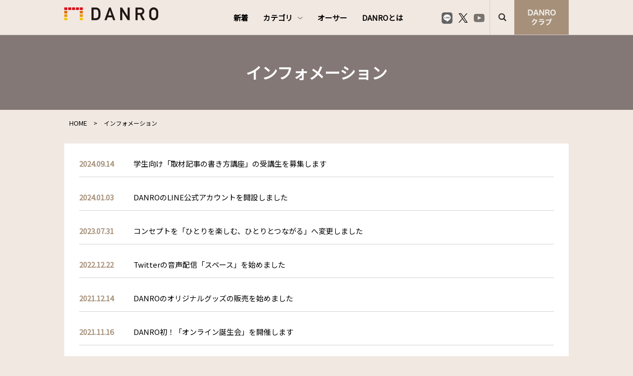

--- FILE ---
content_type: text/html; charset=UTF-8
request_url: https://danro.bar/information/
body_size: 10345
content:
<!DOCTYPE html>
<html lang="ja">
<head>
<meta charset="UTF-8">
<meta name="keywords" content="DANRO,ダンロ,ひとり,一人,ソロ,おひとりさま,独身,おすすめ,バー,カフェ,酒場,旅,フリーランス,休日,出会い,趣味,副業">
<meta name="description" content="DANROは「ひとりを楽しむ」をコンセプトにしたウェブメディアです。">

<!-- OGP -->
<meta property="og:url" content="danro.bar/information/">
<meta property="og:image:type" content="image/png">
<meta property="og:image:width" content="1200">
<meta property="og:image:height" content="630">
<meta property="og:image" content="https://danro.bar/wp/wp-content/themes/danro/assets/images/common/parts/no__images.png">
<meta property="og:title" content="インフォメーション | DANRO">
<meta property="og:description" content="DANROは「ひとりを楽しむ」をコンセプトにしたウェブメディアです。">
<meta property="og:site_name" content="DANRO">
<meta property="og:type" content="website">
<meta property="og:locale" content="ja_JP">
<meta name="twitter:card" content="summary_large_image" />
<meta name="twitter:site" content="@tvguide" /><meta name="viewport" content="width=device-width, initial-scale=1.0, minimum-scale=1.0, maximum-scale=1.0">
<meta http-equiv="X-UA-Compatible" content="IE=edge">
<meta http-equiv="X-UA-Compatible" content="IE=edge">
<meta http-equiv="x-dns-prefetch-control" content="on">
<!-- Google Tag Manager -->
<script>(function(w,d,s,l,i){w[l]=w[l]||[];w[l].push({'gtm.start':
new Date().getTime(),event:'gtm.js'});var f=d.getElementsByTagName(s)[0],
j=d.createElement(s),dl=l!='dataLayer'?'&l='+l:'';j.async=true;j.src=
'https://www.googletagmanager.com/gtm.js?id='+i+dl;f.parentNode.insertBefore(j,f);
})(window,document,'script','dataLayer','GTM-P598RL5R');</script>
<!-- End Google Tag Manager -->
<link rel="apple-touch-icon" href="https://danro.bar/wp/wp-content/themes/danro/assets/images/apple-touch-icon.png">
<link rel="shortcut icon" href="https://danro.bar/wp/wp-content/themes/danro/assets/images/favicon.ico" />
<title>インフォメーション | DANRO</title>
<script src="https://ajax.googleapis.com/ajax/libs/jquery/3.2.1/jquery.min.js"></script>
<script src="https://cdnjs.cloudflare.com/ajax/libs/jquery.matchHeight/0.7.2/jquery.matchHeight-min.js"></script>
<script src="https://cdnjs.cloudflare.com/ajax/libs/bxslider/4.2.15/jquery.bxslider.min.js"></script>
<script src="https://cdnjs.cloudflare.com/ajax/libs/Modaal/0.4.4/js/modaal.min.js"></script>
<meta name='robots' content='max-image-preview:large' />
<link rel='dns-prefetch' href='//codoc.jp' />
<link rel='dns-prefetch' href='//maxcdn.bootstrapcdn.com' />
<link rel="alternate" type="application/rss+xml" title="DANRO &raquo; フィード" href="https://danro.bar/feed/" />
<link rel="alternate" type="application/rss+xml" title="DANRO &raquo; コメントフィード" href="https://danro.bar/comments/feed/" />
<script type="text/javascript" id="wpp-js" src="https://danro.bar/wp/wp-content/plugins/wordpress-popular-posts/assets/js/wpp.min.js?ver=7.3.6" data-sampling="0" data-sampling-rate="100" data-api-url="https://danro.bar/wp-json/wordpress-popular-posts" data-post-id="0" data-token="f36ac3ff08" data-lang="0" data-debug="0"></script>
<link rel="alternate" type="application/rss+xml" title="DANRO &raquo; インフォメーション フィード" href="https://danro.bar/information/feed/" />
<script type="text/javascript">
/* <![CDATA[ */
window._wpemojiSettings = {"baseUrl":"https:\/\/s.w.org\/images\/core\/emoji\/14.0.0\/72x72\/","ext":".png","svgUrl":"https:\/\/s.w.org\/images\/core\/emoji\/14.0.0\/svg\/","svgExt":".svg","source":{"concatemoji":"https:\/\/danro.bar\/wp\/wp-includes\/js\/wp-emoji-release.min.js?ver=6.4.7"}};
/*! This file is auto-generated */
!function(i,n){var o,s,e;function c(e){try{var t={supportTests:e,timestamp:(new Date).valueOf()};sessionStorage.setItem(o,JSON.stringify(t))}catch(e){}}function p(e,t,n){e.clearRect(0,0,e.canvas.width,e.canvas.height),e.fillText(t,0,0);var t=new Uint32Array(e.getImageData(0,0,e.canvas.width,e.canvas.height).data),r=(e.clearRect(0,0,e.canvas.width,e.canvas.height),e.fillText(n,0,0),new Uint32Array(e.getImageData(0,0,e.canvas.width,e.canvas.height).data));return t.every(function(e,t){return e===r[t]})}function u(e,t,n){switch(t){case"flag":return n(e,"\ud83c\udff3\ufe0f\u200d\u26a7\ufe0f","\ud83c\udff3\ufe0f\u200b\u26a7\ufe0f")?!1:!n(e,"\ud83c\uddfa\ud83c\uddf3","\ud83c\uddfa\u200b\ud83c\uddf3")&&!n(e,"\ud83c\udff4\udb40\udc67\udb40\udc62\udb40\udc65\udb40\udc6e\udb40\udc67\udb40\udc7f","\ud83c\udff4\u200b\udb40\udc67\u200b\udb40\udc62\u200b\udb40\udc65\u200b\udb40\udc6e\u200b\udb40\udc67\u200b\udb40\udc7f");case"emoji":return!n(e,"\ud83e\udef1\ud83c\udffb\u200d\ud83e\udef2\ud83c\udfff","\ud83e\udef1\ud83c\udffb\u200b\ud83e\udef2\ud83c\udfff")}return!1}function f(e,t,n){var r="undefined"!=typeof WorkerGlobalScope&&self instanceof WorkerGlobalScope?new OffscreenCanvas(300,150):i.createElement("canvas"),a=r.getContext("2d",{willReadFrequently:!0}),o=(a.textBaseline="top",a.font="600 32px Arial",{});return e.forEach(function(e){o[e]=t(a,e,n)}),o}function t(e){var t=i.createElement("script");t.src=e,t.defer=!0,i.head.appendChild(t)}"undefined"!=typeof Promise&&(o="wpEmojiSettingsSupports",s=["flag","emoji"],n.supports={everything:!0,everythingExceptFlag:!0},e=new Promise(function(e){i.addEventListener("DOMContentLoaded",e,{once:!0})}),new Promise(function(t){var n=function(){try{var e=JSON.parse(sessionStorage.getItem(o));if("object"==typeof e&&"number"==typeof e.timestamp&&(new Date).valueOf()<e.timestamp+604800&&"object"==typeof e.supportTests)return e.supportTests}catch(e){}return null}();if(!n){if("undefined"!=typeof Worker&&"undefined"!=typeof OffscreenCanvas&&"undefined"!=typeof URL&&URL.createObjectURL&&"undefined"!=typeof Blob)try{var e="postMessage("+f.toString()+"("+[JSON.stringify(s),u.toString(),p.toString()].join(",")+"));",r=new Blob([e],{type:"text/javascript"}),a=new Worker(URL.createObjectURL(r),{name:"wpTestEmojiSupports"});return void(a.onmessage=function(e){c(n=e.data),a.terminate(),t(n)})}catch(e){}c(n=f(s,u,p))}t(n)}).then(function(e){for(var t in e)n.supports[t]=e[t],n.supports.everything=n.supports.everything&&n.supports[t],"flag"!==t&&(n.supports.everythingExceptFlag=n.supports.everythingExceptFlag&&n.supports[t]);n.supports.everythingExceptFlag=n.supports.everythingExceptFlag&&!n.supports.flag,n.DOMReady=!1,n.readyCallback=function(){n.DOMReady=!0}}).then(function(){return e}).then(function(){var e;n.supports.everything||(n.readyCallback(),(e=n.source||{}).concatemoji?t(e.concatemoji):e.wpemoji&&e.twemoji&&(t(e.twemoji),t(e.wpemoji)))}))}((window,document),window._wpemojiSettings);
/* ]]> */
</script>
<style id='wp-emoji-styles-inline-css' type='text/css'>

	img.wp-smiley, img.emoji {
		display: inline !important;
		border: none !important;
		box-shadow: none !important;
		height: 1em !important;
		width: 1em !important;
		margin: 0 0.07em !important;
		vertical-align: -0.1em !important;
		background: none !important;
		padding: 0 !important;
	}
</style>
<link rel='stylesheet' id='wp-block-library-css' href='https://danro.bar/wp/wp-includes/css/dist/block-library/style.min.css?ver=6.4.7' type='text/css' media='all' />
<style id='wp-block-library-theme-inline-css' type='text/css'>
.wp-block-audio figcaption{color:#555;font-size:13px;text-align:center}.is-dark-theme .wp-block-audio figcaption{color:hsla(0,0%,100%,.65)}.wp-block-audio{margin:0 0 1em}.wp-block-code{border:1px solid #ccc;border-radius:4px;font-family:Menlo,Consolas,monaco,monospace;padding:.8em 1em}.wp-block-embed figcaption{color:#555;font-size:13px;text-align:center}.is-dark-theme .wp-block-embed figcaption{color:hsla(0,0%,100%,.65)}.wp-block-embed{margin:0 0 1em}.blocks-gallery-caption{color:#555;font-size:13px;text-align:center}.is-dark-theme .blocks-gallery-caption{color:hsla(0,0%,100%,.65)}.wp-block-image figcaption{color:#555;font-size:13px;text-align:center}.is-dark-theme .wp-block-image figcaption{color:hsla(0,0%,100%,.65)}.wp-block-image{margin:0 0 1em}.wp-block-pullquote{border-bottom:4px solid;border-top:4px solid;color:currentColor;margin-bottom:1.75em}.wp-block-pullquote cite,.wp-block-pullquote footer,.wp-block-pullquote__citation{color:currentColor;font-size:.8125em;font-style:normal;text-transform:uppercase}.wp-block-quote{border-left:.25em solid;margin:0 0 1.75em;padding-left:1em}.wp-block-quote cite,.wp-block-quote footer{color:currentColor;font-size:.8125em;font-style:normal;position:relative}.wp-block-quote.has-text-align-right{border-left:none;border-right:.25em solid;padding-left:0;padding-right:1em}.wp-block-quote.has-text-align-center{border:none;padding-left:0}.wp-block-quote.is-large,.wp-block-quote.is-style-large,.wp-block-quote.is-style-plain{border:none}.wp-block-search .wp-block-search__label{font-weight:700}.wp-block-search__button{border:1px solid #ccc;padding:.375em .625em}:where(.wp-block-group.has-background){padding:1.25em 2.375em}.wp-block-separator.has-css-opacity{opacity:.4}.wp-block-separator{border:none;border-bottom:2px solid;margin-left:auto;margin-right:auto}.wp-block-separator.has-alpha-channel-opacity{opacity:1}.wp-block-separator:not(.is-style-wide):not(.is-style-dots){width:100px}.wp-block-separator.has-background:not(.is-style-dots){border-bottom:none;height:1px}.wp-block-separator.has-background:not(.is-style-wide):not(.is-style-dots){height:2px}.wp-block-table{margin:0 0 1em}.wp-block-table td,.wp-block-table th{word-break:normal}.wp-block-table figcaption{color:#555;font-size:13px;text-align:center}.is-dark-theme .wp-block-table figcaption{color:hsla(0,0%,100%,.65)}.wp-block-video figcaption{color:#555;font-size:13px;text-align:center}.is-dark-theme .wp-block-video figcaption{color:hsla(0,0%,100%,.65)}.wp-block-video{margin:0 0 1em}.wp-block-template-part.has-background{margin-bottom:0;margin-top:0;padding:1.25em 2.375em}
</style>
<style id='classic-theme-styles-inline-css' type='text/css'>
/*! This file is auto-generated */
.wp-block-button__link{color:#fff;background-color:#32373c;border-radius:9999px;box-shadow:none;text-decoration:none;padding:calc(.667em + 2px) calc(1.333em + 2px);font-size:1.125em}.wp-block-file__button{background:#32373c;color:#fff;text-decoration:none}
</style>
<style id='global-styles-inline-css' type='text/css'>
body{--wp--preset--color--black: #000000;--wp--preset--color--cyan-bluish-gray: #abb8c3;--wp--preset--color--white: #FFF;--wp--preset--color--pale-pink: #f78da7;--wp--preset--color--vivid-red: #cf2e2e;--wp--preset--color--luminous-vivid-orange: #ff6900;--wp--preset--color--luminous-vivid-amber: #fcb900;--wp--preset--color--light-green-cyan: #7bdcb5;--wp--preset--color--vivid-green-cyan: #00d084;--wp--preset--color--pale-cyan-blue: #8ed1fc;--wp--preset--color--vivid-cyan-blue: #0693e3;--wp--preset--color--vivid-purple: #9b51e0;--wp--preset--color--primary: #0073a8;--wp--preset--color--secondary: #005075;--wp--preset--color--dark-gray: #111;--wp--preset--color--light-gray: #767676;--wp--preset--gradient--vivid-cyan-blue-to-vivid-purple: linear-gradient(135deg,rgba(6,147,227,1) 0%,rgb(155,81,224) 100%);--wp--preset--gradient--light-green-cyan-to-vivid-green-cyan: linear-gradient(135deg,rgb(122,220,180) 0%,rgb(0,208,130) 100%);--wp--preset--gradient--luminous-vivid-amber-to-luminous-vivid-orange: linear-gradient(135deg,rgba(252,185,0,1) 0%,rgba(255,105,0,1) 100%);--wp--preset--gradient--luminous-vivid-orange-to-vivid-red: linear-gradient(135deg,rgba(255,105,0,1) 0%,rgb(207,46,46) 100%);--wp--preset--gradient--very-light-gray-to-cyan-bluish-gray: linear-gradient(135deg,rgb(238,238,238) 0%,rgb(169,184,195) 100%);--wp--preset--gradient--cool-to-warm-spectrum: linear-gradient(135deg,rgb(74,234,220) 0%,rgb(151,120,209) 20%,rgb(207,42,186) 40%,rgb(238,44,130) 60%,rgb(251,105,98) 80%,rgb(254,248,76) 100%);--wp--preset--gradient--blush-light-purple: linear-gradient(135deg,rgb(255,206,236) 0%,rgb(152,150,240) 100%);--wp--preset--gradient--blush-bordeaux: linear-gradient(135deg,rgb(254,205,165) 0%,rgb(254,45,45) 50%,rgb(107,0,62) 100%);--wp--preset--gradient--luminous-dusk: linear-gradient(135deg,rgb(255,203,112) 0%,rgb(199,81,192) 50%,rgb(65,88,208) 100%);--wp--preset--gradient--pale-ocean: linear-gradient(135deg,rgb(255,245,203) 0%,rgb(182,227,212) 50%,rgb(51,167,181) 100%);--wp--preset--gradient--electric-grass: linear-gradient(135deg,rgb(202,248,128) 0%,rgb(113,206,126) 100%);--wp--preset--gradient--midnight: linear-gradient(135deg,rgb(2,3,129) 0%,rgb(40,116,252) 100%);--wp--preset--font-size--small: 19.5px;--wp--preset--font-size--medium: 20px;--wp--preset--font-size--large: 36.5px;--wp--preset--font-size--x-large: 42px;--wp--preset--font-size--normal: 22px;--wp--preset--font-size--huge: 49.5px;--wp--preset--spacing--20: 0.44rem;--wp--preset--spacing--30: 0.67rem;--wp--preset--spacing--40: 1rem;--wp--preset--spacing--50: 1.5rem;--wp--preset--spacing--60: 2.25rem;--wp--preset--spacing--70: 3.38rem;--wp--preset--spacing--80: 5.06rem;--wp--preset--shadow--natural: 6px 6px 9px rgba(0, 0, 0, 0.2);--wp--preset--shadow--deep: 12px 12px 50px rgba(0, 0, 0, 0.4);--wp--preset--shadow--sharp: 6px 6px 0px rgba(0, 0, 0, 0.2);--wp--preset--shadow--outlined: 6px 6px 0px -3px rgba(255, 255, 255, 1), 6px 6px rgba(0, 0, 0, 1);--wp--preset--shadow--crisp: 6px 6px 0px rgba(0, 0, 0, 1);}:where(.is-layout-flex){gap: 0.5em;}:where(.is-layout-grid){gap: 0.5em;}body .is-layout-flow > .alignleft{float: left;margin-inline-start: 0;margin-inline-end: 2em;}body .is-layout-flow > .alignright{float: right;margin-inline-start: 2em;margin-inline-end: 0;}body .is-layout-flow > .aligncenter{margin-left: auto !important;margin-right: auto !important;}body .is-layout-constrained > .alignleft{float: left;margin-inline-start: 0;margin-inline-end: 2em;}body .is-layout-constrained > .alignright{float: right;margin-inline-start: 2em;margin-inline-end: 0;}body .is-layout-constrained > .aligncenter{margin-left: auto !important;margin-right: auto !important;}body .is-layout-constrained > :where(:not(.alignleft):not(.alignright):not(.alignfull)){max-width: var(--wp--style--global--content-size);margin-left: auto !important;margin-right: auto !important;}body .is-layout-constrained > .alignwide{max-width: var(--wp--style--global--wide-size);}body .is-layout-flex{display: flex;}body .is-layout-flex{flex-wrap: wrap;align-items: center;}body .is-layout-flex > *{margin: 0;}body .is-layout-grid{display: grid;}body .is-layout-grid > *{margin: 0;}:where(.wp-block-columns.is-layout-flex){gap: 2em;}:where(.wp-block-columns.is-layout-grid){gap: 2em;}:where(.wp-block-post-template.is-layout-flex){gap: 1.25em;}:where(.wp-block-post-template.is-layout-grid){gap: 1.25em;}.has-black-color{color: var(--wp--preset--color--black) !important;}.has-cyan-bluish-gray-color{color: var(--wp--preset--color--cyan-bluish-gray) !important;}.has-white-color{color: var(--wp--preset--color--white) !important;}.has-pale-pink-color{color: var(--wp--preset--color--pale-pink) !important;}.has-vivid-red-color{color: var(--wp--preset--color--vivid-red) !important;}.has-luminous-vivid-orange-color{color: var(--wp--preset--color--luminous-vivid-orange) !important;}.has-luminous-vivid-amber-color{color: var(--wp--preset--color--luminous-vivid-amber) !important;}.has-light-green-cyan-color{color: var(--wp--preset--color--light-green-cyan) !important;}.has-vivid-green-cyan-color{color: var(--wp--preset--color--vivid-green-cyan) !important;}.has-pale-cyan-blue-color{color: var(--wp--preset--color--pale-cyan-blue) !important;}.has-vivid-cyan-blue-color{color: var(--wp--preset--color--vivid-cyan-blue) !important;}.has-vivid-purple-color{color: var(--wp--preset--color--vivid-purple) !important;}.has-black-background-color{background-color: var(--wp--preset--color--black) !important;}.has-cyan-bluish-gray-background-color{background-color: var(--wp--preset--color--cyan-bluish-gray) !important;}.has-white-background-color{background-color: var(--wp--preset--color--white) !important;}.has-pale-pink-background-color{background-color: var(--wp--preset--color--pale-pink) !important;}.has-vivid-red-background-color{background-color: var(--wp--preset--color--vivid-red) !important;}.has-luminous-vivid-orange-background-color{background-color: var(--wp--preset--color--luminous-vivid-orange) !important;}.has-luminous-vivid-amber-background-color{background-color: var(--wp--preset--color--luminous-vivid-amber) !important;}.has-light-green-cyan-background-color{background-color: var(--wp--preset--color--light-green-cyan) !important;}.has-vivid-green-cyan-background-color{background-color: var(--wp--preset--color--vivid-green-cyan) !important;}.has-pale-cyan-blue-background-color{background-color: var(--wp--preset--color--pale-cyan-blue) !important;}.has-vivid-cyan-blue-background-color{background-color: var(--wp--preset--color--vivid-cyan-blue) !important;}.has-vivid-purple-background-color{background-color: var(--wp--preset--color--vivid-purple) !important;}.has-black-border-color{border-color: var(--wp--preset--color--black) !important;}.has-cyan-bluish-gray-border-color{border-color: var(--wp--preset--color--cyan-bluish-gray) !important;}.has-white-border-color{border-color: var(--wp--preset--color--white) !important;}.has-pale-pink-border-color{border-color: var(--wp--preset--color--pale-pink) !important;}.has-vivid-red-border-color{border-color: var(--wp--preset--color--vivid-red) !important;}.has-luminous-vivid-orange-border-color{border-color: var(--wp--preset--color--luminous-vivid-orange) !important;}.has-luminous-vivid-amber-border-color{border-color: var(--wp--preset--color--luminous-vivid-amber) !important;}.has-light-green-cyan-border-color{border-color: var(--wp--preset--color--light-green-cyan) !important;}.has-vivid-green-cyan-border-color{border-color: var(--wp--preset--color--vivid-green-cyan) !important;}.has-pale-cyan-blue-border-color{border-color: var(--wp--preset--color--pale-cyan-blue) !important;}.has-vivid-cyan-blue-border-color{border-color: var(--wp--preset--color--vivid-cyan-blue) !important;}.has-vivid-purple-border-color{border-color: var(--wp--preset--color--vivid-purple) !important;}.has-vivid-cyan-blue-to-vivid-purple-gradient-background{background: var(--wp--preset--gradient--vivid-cyan-blue-to-vivid-purple) !important;}.has-light-green-cyan-to-vivid-green-cyan-gradient-background{background: var(--wp--preset--gradient--light-green-cyan-to-vivid-green-cyan) !important;}.has-luminous-vivid-amber-to-luminous-vivid-orange-gradient-background{background: var(--wp--preset--gradient--luminous-vivid-amber-to-luminous-vivid-orange) !important;}.has-luminous-vivid-orange-to-vivid-red-gradient-background{background: var(--wp--preset--gradient--luminous-vivid-orange-to-vivid-red) !important;}.has-very-light-gray-to-cyan-bluish-gray-gradient-background{background: var(--wp--preset--gradient--very-light-gray-to-cyan-bluish-gray) !important;}.has-cool-to-warm-spectrum-gradient-background{background: var(--wp--preset--gradient--cool-to-warm-spectrum) !important;}.has-blush-light-purple-gradient-background{background: var(--wp--preset--gradient--blush-light-purple) !important;}.has-blush-bordeaux-gradient-background{background: var(--wp--preset--gradient--blush-bordeaux) !important;}.has-luminous-dusk-gradient-background{background: var(--wp--preset--gradient--luminous-dusk) !important;}.has-pale-ocean-gradient-background{background: var(--wp--preset--gradient--pale-ocean) !important;}.has-electric-grass-gradient-background{background: var(--wp--preset--gradient--electric-grass) !important;}.has-midnight-gradient-background{background: var(--wp--preset--gradient--midnight) !important;}.has-small-font-size{font-size: var(--wp--preset--font-size--small) !important;}.has-medium-font-size{font-size: var(--wp--preset--font-size--medium) !important;}.has-large-font-size{font-size: var(--wp--preset--font-size--large) !important;}.has-x-large-font-size{font-size: var(--wp--preset--font-size--x-large) !important;}
.wp-block-navigation a:where(:not(.wp-element-button)){color: inherit;}
:where(.wp-block-post-template.is-layout-flex){gap: 1.25em;}:where(.wp-block-post-template.is-layout-grid){gap: 1.25em;}
:where(.wp-block-columns.is-layout-flex){gap: 2em;}:where(.wp-block-columns.is-layout-grid){gap: 2em;}
.wp-block-pullquote{font-size: 1.5em;line-height: 1.6;}
</style>
<link rel='stylesheet' id='wordpress-popular-posts-css-css' href='https://danro.bar/wp/wp-content/plugins/wordpress-popular-posts/assets/css/wpp.css?ver=7.3.6' type='text/css' media='all' />
<link rel='stylesheet' id='twentynineteen-style-css' href='https://danro.bar/wp/wp-content/themes/danro/style.css?ver=1.0.0' type='text/css' media='all' />
<link rel='stylesheet' id='twentynineteen-print-style-css' href='https://danro.bar/wp/wp-content/themes/danro/print.css?ver=1.0.0' type='text/css' media='print' />
<link rel='stylesheet' id='wp-pagenavi-css' href='https://danro.bar/wp/wp-content/plugins/wp-pagenavi/pagenavi-css.css?ver=2.70' type='text/css' media='all' />
<link rel='stylesheet' id='font-awesome-css' href='//maxcdn.bootstrapcdn.com/font-awesome/4.3.0/css/font-awesome.min.css?ver=4.3.0' type='text/css' media='all' />
<link rel='stylesheet' id='dkpdf-frontend-css' href='https://danro.bar/wp/wp-content/plugins/dk-pdf/assets/css/frontend.css?ver=1.9.6' type='text/css' media='all' />
<script type="text/javascript" src="https://danro.bar/wp/wp-content/themes/danro/assets/js/script.js?ver=1.0" id="script-js"></script>
<script type="text/javascript"  src="https://codoc.jp/js/cms-connect.js?ver=6.4.7" id="codoc-injector-js-js"  data-css="blue"  data-connect-code="bG6v2jthDA" data-usercode="DIvzoGrEXg" defer></script>
<script type="text/javascript" src="https://danro.bar/wp/wp-includes/js/jquery/jquery.min.js?ver=3.7.1" id="jquery-core-js"></script>
<script type="text/javascript" src="https://danro.bar/wp/wp-includes/js/jquery/jquery-migrate.min.js?ver=3.4.1" id="jquery-migrate-js"></script>
<link rel="https://api.w.org/" href="https://danro.bar/wp-json/" /><link rel="EditURI" type="application/rsd+xml" title="RSD" href="https://danro.bar/wp/xmlrpc.php?rsd" />
<meta name="generator" content="WordPress 6.4.7" />
                <script>
                    var ajaxUrl = 'https://danro.bar/wp/wp-admin/admin-ajax.php';
                </script>
                    <style id="wpp-loading-animation-styles">@-webkit-keyframes bgslide{from{background-position-x:0}to{background-position-x:-200%}}@keyframes bgslide{from{background-position-x:0}to{background-position-x:-200%}}.wpp-widget-block-placeholder,.wpp-shortcode-placeholder{margin:0 auto;width:60px;height:3px;background:#dd3737;background:linear-gradient(90deg,#dd3737 0%,#571313 10%,#dd3737 100%);background-size:200% auto;border-radius:3px;-webkit-animation:bgslide 1s infinite linear;animation:bgslide 1s infinite linear}</style>
            		<style type="text/css" id="wp-custom-css">
			.codoc-support-title{
	line-height: 150%; 
}

figcaption {
    line-height: 150%;
}		</style>
		<link rel='stylesheet' href='https://danro.bar/wp/wp-content/themes/danro/add.css' type='text/css' media='all' />
<script async src="https://www.googletagmanager.com/gtag/js?id=UA-179431716-1"></script>
<script>
  window.dataLayer = window.dataLayer || [];
  function gtag(){dataLayer.push(arguments);}
  gtag('js', new Date());

  gtag('config', 'UA-179431716-1');
</script>
<!-- Google tag (gtag.js) -->
<script async src="https://www.googletagmanager.com/gtag/js?id=G-GFPZ30BD1Y"></script>
<script>
  window.dataLayer = window.dataLayer || [];
  function gtag(){dataLayer.push(arguments);}
  gtag('js', new Date());

  gtag('config', 'G-GFPZ30BD1Y');
</script>
</head>
<body class="archive post-type-archive post-type-archive-information wp-embed-responsive codoc-theme-blue hfeed image-filters-enabled">
<!-- Google Tag Manager (noscript) -->
<noscript><iframe src="https://www.googletagmanager.com/ns.html?id=GTM-P598RL5R"
height="0" width="0" style="display:none;visibility:hidden"></iframe></noscript>
<!-- End Google Tag Manager (noscript) -->
<div class="clearance--box"></div>
<div id="page--top"></div>
<header class="l--header">
<div class="l--header__wrap">
<div class="l--header__inner">
        <aside class="l--header-logo"><a href="https://danro.bar"><img src="https://danro.bar/wp/wp-content/themes/danro/assets/images/common/header/logo.svg" alt="DANRO"></a></aside>
      <!-- <aside class="l--header-logoText">ひとりを楽しむ</aside> -->
    <div class="burger--wrap">
    <div class="burger">
        <div class="line"></div>
    </div>
    </div>
        <nav class="l--snsLinks pc">
    <ul class="l--snsLinks-list">
        <li><a href="https://lin.ee/FQVfMWt"><img src="https://danro.bar/wp/wp-content/uploads/2024/01/LINE_Brand_icon_mono.png"></a></li>
        <li><a href="https://twitter.com/danro_bar"><img src="https://danro.bar/wp/wp-content/uploads/2024/01/logo-black_mini2.png"></a></li>
        <li><a href="https://www.youtube.com/channel/UCfzyvdr3EHguMQCSy2s7UuQ"><img src="https://danro.bar/wp/wp-content/uploads/2020/08/icon__sns_yo.png"></a></li>
        </ul>
    </nav>
        <nav class="l--gmenuNav navigation">
    <div class="navigation--content">
        <ul class="l--gmenu-list">
                    <li><a href="/newrelease/">新着</a></li>
                            <li class="smp--secondLevel"><a href="#">カテゴリ<i></i></a>
        <ul class="sub__menu">
        <div class="sub__menu__container">
        
            <li><a href="/category/kurasu/">ひとりで暮らす</a>
                            <ul class="sub__menu__c">
                                <li><a href="/category/meshi/">ひとり飯</a></li>
                                <li><a href="/category/kaden/">ひとり家電</a></li>
                                <li><a href="/category/kekkonkan/">独身の結婚観</a></li>
                                </ul>
            </li>
            
        
            <li><a href="/category/asobu/">ひとりで遊ぶ</a>
                            <ul class="sub__menu__c">
                                <li><a href="/category/camp/">ソロキャンプ</a></li>
                                <li><a href="/category/nomi/">ひとり飲み</a></li>
                                <li><a href="/category/tabi/">ひとり旅</a></li>
                                </ul>
            </li>
            
        
            <li><a href="/category/hataraku/">ひとりで働く</a>
                            <ul class="sub__menu__c">
                                <li><a href="/category/freelance">フリーランス</a></li>
                                <li><a href="/category/kaisha/">ひとり会社</a></li>
                                <li><a href="/category/shigoto/">ひとり仕事</a></li>
                                </ul>
            </li>
            
        
            <li><a href="/category/kangaeru/">ひとりで考える</a>
                            <ul class="sub__menu__c">
                                <li><a href="/category/tsukuru/">ひとりで作る</a></li>
                                <li><a href="/category/manabu/">ひとりで学ぶ</a></li>
                                <li><a href="/category/shiko/">ひとり思考</a></li>
                                </ul>
            </li>
            
                </div>
        </ul>
        </li>
                            <li><a href="/author/">オーサー</a></li>
                            <li><a href="/about/">DANROとは</a></li>
                    </ul>
                <nav class="l--snsLinks smp">
        <ul class="l--snsLinks-list">
                <li><a href="https://lin.ee/FQVfMWt"><img src="https://danro.bar/wp/wp-content/uploads/2024/01/LINE_Brand_icon_mono.png"></a></li>
                <li><a href="https://twitter.com/danro_bar"><img src="https://danro.bar/wp/wp-content/uploads/2024/01/logo-black_mini2.png"></a></li>
                <li><a href="https://www.youtube.com/channel/UCfzyvdr3EHguMQCSy2s7UuQ"><img src="https://danro.bar/wp/wp-content/uploads/2020/08/icon__sns_yo.png"></a></li>
                </ul>
        </nav>
                <section class="l--smpSearch smp">
            <div class="l--smpSearch-content__box">
            <form method="get" id="searchform" action="https://danro.bar/">
            <input type="search" placeholder="検索する" name="s" id="search" class="searchBox" onfocus="this.placeholder=''" onblur="this.placeholder='検索する'">
            <button class="l--smpSearch-content__boxButton" value="Search" type="submit"></button>
            </form>
            </div>
        </section>
    </div>
    </nav>
    <span class="l--searchButton pc"></span>
    <section class="l--searchButtonWrap element1">
    <div class="l--searchButton-content">
        <div class="l--searchButton-content__box">
        <form method="get" id="searchform" action="https://danro.bar/">
        <input type="search" placeholder="検索する" name="s" id="search" class="searchBox" onfocus="this.placeholder=''" onblur="this.placeholder='検索する'">
        <button class="l--searchButton-content__boxButton" value="Search" type="submit"></button>
        </form>
        </div>
    </div>
    <div class="l--searchOverlay"></div>
    </section>
    <a href="https://note.com/danrobar/circle" class="l--exButton-note" target="_blank" onClick="gtag(‘event’, ‘header_supporter_click’, {‘event_category’: ‘kakin’});">
    <span class="l--exButton-note-contents"><img src="https://danro.bar/wp/wp-content/themes/danro/assets/images/common/header/icon__note.png" alt="DANRO"></span>
    </a>
</div>
</div>
</header><article class="edit-post-layout l--wrapper information-17572">
<section class="l--headline post-headline">
<div class="l--headline__inner">
    <h1 class="l--headline-title">インフォメーション</h1>
</div>
</section>
<nav class="l--topicPath">
<span property="itemListElement" typeof="ListItem"><a property="item" typeof="WebPage" title="Go to DANRO." href="https://danro.bar" class="home" ><span property="name">HOME</span></a><meta property="position" content="1"></span> &gt; <span property="itemListElement" typeof="ListItem"><span property="name" class="archive post-information-archive current-item">インフォメーション</span><meta property="url" content="https://danro.bar/information/"><meta property="position" content="2"></span></nav>
<div class="l--container information-17572 post__article">
    <div class="l--content">
    <div class="cmn--contents editor-styles-wrapper">

    <div class="l--cmnFoot-info info-archives">
    <div class="l--cmnFoot-info__box">
    <ul class="l--cmnFoot-info__box-list">
                <li><a href="https://danro.bar/information/information-17572/"><span class="l--cmnFoot-info__box-listDate">2024.09.14</span><span class="l--cmnFoot-info__box-listTitle">学生向け「取材記事の書き方講座」の受講生を募集します</span></a></li>
        <li><a href="https://danro.bar/information/information-17325/"><span class="l--cmnFoot-info__box-listDate">2024.01.03</span><span class="l--cmnFoot-info__box-listTitle">DANROのLINE公式アカウントを開設しました</span></a></li>
        <li><a href="https://danro.bar/information/information-17005/"><span class="l--cmnFoot-info__box-listDate">2023.07.31</span><span class="l--cmnFoot-info__box-listTitle">コンセプトを「ひとりを楽しむ、ひとりとつながる」へ変更しました</span></a></li>
        <li><a href="https://danro.bar/information/information-16343/"><span class="l--cmnFoot-info__box-listDate">2022.12.22</span><span class="l--cmnFoot-info__box-listTitle">Twitterの音声配信「スペース」を始めました</span></a></li>
        <li><a href="https://danro.bar/information/21121401/"><span class="l--cmnFoot-info__box-listDate">2021.12.14</span><span class="l--cmnFoot-info__box-listTitle">DANROのオリジナルグッズの販売を始めました</span></a></li>
        <li><a href="https://danro.bar/information/21111601/"><span class="l--cmnFoot-info__box-listDate">2021.11.16</span><span class="l--cmnFoot-info__box-listTitle">DANRO初！「オンライン誕生会」を開催します</span></a></li>
        <li><a href="https://danro.bar/information/21110701/"><span class="l--cmnFoot-info__box-listDate">2021.11.07</span><span class="l--cmnFoot-info__box-listTitle">DANRO編集長のボヤキラジオ、始めました</span></a></li>
        <li><a href="https://danro.bar/information/211106/"><span class="l--cmnFoot-info__box-listDate">2021.11.06</span><span class="l--cmnFoot-info__box-listTitle">オンライン反省会を開催しました</span></a></li>
        <li><a href="https://danro.bar/information/211001/"><span class="l--cmnFoot-info__box-listDate">2021.10.01</span><span class="l--cmnFoot-info__box-listTitle">DANRO1周年 オンライン反省会のお知らせ</span></a></li>
        <li><a href="https://danro.bar/information/information-13827/"><span class="l--cmnFoot-info__box-listDate">2021.06.16</span><span class="l--cmnFoot-info__box-listTitle">「DANROラジオ」を始めました</span></a></li>
        </ul>
    </div>
    </div>

    </div>
    </div>
</div>
</article>
<section class="l--cmnobj">
<div class="l--cmnobj__inner">
<h2 class="cmn-title">こちらもおすすめ</h2>
<div class="recommnedBlock-list">
	<a href="https://danro.bar/25033001-2/" class="recommnedBlock-list__box">
	<picture class="recommnedBlock-list-images">
            <img width="320" height="230" src="https://danro.bar/wp/wp-content/uploads/2025/03/lemon_top-320x230.jpg" class="img" alt="" decoding="async" loading="lazy" sizes="(max-width: 34.9rem) calc(100vw - 2rem), (max-width: 53rem) calc(8 * (100vw / 12)), (min-width: 53rem) calc(6 * (100vw / 12)), 100vw" />    	</picture>
	<h3 class="recommnedBlock-list-title">「自分を変えたくて、引っ越した」 本と暮らすひとりの時間が教えてくれたこと</h3>
	</a>
	<a href="https://danro.bar/12281702-2/" class="recommnedBlock-list__box">
	<picture class="recommnedBlock-list-images">
            <img width="320" height="230" src="https://danro.bar/wp/wp-content/uploads/2021/11/88657803b1e7af787dc8df3c6c034451-320x230.jpg" class="img" alt="" decoding="async" loading="lazy" sizes="(max-width: 34.9rem) calc(100vw - 2rem), (max-width: 53rem) calc(8 * (100vw / 12)), (min-width: 53rem) calc(6 * (100vw / 12)), 100vw" />    	</picture>
	<h3 class="recommnedBlock-list-title">中央線をひたすら西へ西へ、そこで見つけた清らかな「聖地」（大都会の黙考スポット 7）</h3>
	</a>
	<a href="https://danro.bar/12538097-2/" class="recommnedBlock-list__box">
	<picture class="recommnedBlock-list-images">
            <img width="320" height="230" src="https://danro.bar/wp/wp-content/uploads/2021/08/683590e41d832b783486cce0f0a7f7fc-320x230.jpg" class="img" alt="" decoding="async" loading="lazy" sizes="(max-width: 34.9rem) calc(100vw - 2rem), (max-width: 53rem) calc(8 * (100vw / 12)), (min-width: 53rem) calc(6 * (100vw / 12)), 100vw" />    	</picture>
	<h3 class="recommnedBlock-list-title">市場を切り開く「自信のない確信」があった 3000個のラジカセを収集した男</h3>
	</a>
	<a href="https://danro.bar/21102501-2/" class="recommnedBlock-list__box">
	<picture class="recommnedBlock-list-images">
            <img width="320" height="230" src="https://danro.bar/wp/wp-content/uploads/2021/10/food_catch-320x230.jpg" class="img" alt="" decoding="async" loading="lazy" sizes="(max-width: 34.9rem) calc(100vw - 2rem), (max-width: 53rem) calc(8 * (100vw / 12)), (min-width: 53rem) calc(6 * (100vw / 12)), 100vw" />    	</picture>
	<h3 class="recommnedBlock-list-title">独身40代男性。ひとりで料理するのがつらい。なぜなのか、考えてみた</h3>
	</a>
</div>
</div>
</section>

	<section class="l--cmnFoot">
	<div class="l--cmnFoot__inner">

						<div class="l--cmnFoot-about">
		<h2 class="l--cmnFoot-about-title">DANROクラブ</h2>
		<p class="l--cmnFoot-about-text">DANROのオーサーやファン、サポーターが集まる<br>オンラインのコミュニティです。</p>
		<a href="https://note.com/danrobar" class="cmn--button01" target="_blank" onClick="gtag(‘event’, ‘footer_supporter_click’, {‘event_category’: ‘kakin’});">もっと見る</a>
		</div>
	</div>
	</section>

<footer class="l--footer">
<div class="l--footer__inner">
	<aside class="l--footer-logo">
	<a href="https://danro.bar" class="l--footer-logoImages"><img src="https://danro.bar/wp/wp-content/themes/danro/assets/images/common/footer/logo.svg" alt="DANRO"></a>
	</aside>
			<ul class="l--footer-list">
		<li><a href="/about/">DANROとは</a></li>
		<li><a href="/contact/">お問い合わせ</a></li>
		<li><a href="/policy/">サイトポリシー</a></li>
		<li><a href="/terms/">特定商取引法に基づく表記</a></li>
		<li><a href="https://www.coltnet.co.jp/" target="_blank">運営会社</a></li>
		</ul>
		</div>
<small class="l--footer-copyRight">© coltnet.inc  All rights reserved. </small>
</footer>
<p class="page--top-wrap"><a href="#page--top" class="page--top"></a></p>
<!-- User Heat Tag -->
<script type="text/javascript">
(function(add, cla){window['UserHeatTag']=cla;window[cla]=window[cla]||function(){(window[cla].q=window[cla].q||[]).push(arguments)},window[cla].l=1*new Date();var ul=document.createElement('script');var tag = document.getElementsByTagName('script')[0];ul.async=1;ul.src=add;tag.parentNode.insertBefore(ul,tag);})('//uh.nakanohito.jp/uhj2/uh.js', '_uhtracker');_uhtracker({id:'uhnC10D1qc'});
</script>
<!-- End User Heat Tag --><script type="text/javascript" src="https://danro.bar/wp/wp-content/plugins/dk-pdf/assets/js/frontend.js?ver=1.9.6" id="dkpdf-frontend-js"></script>
  <script>
  /(trident|msie)/i.test(navigator.userAgent)&&document.getElementById&&window.addEventListener&&window.addEventListener("hashchange",function(){var t,e=location.hash.substring(1);/^[A-z0-9_-]+$/.test(e)&&(t=document.getElementById(e))&&(/^(?:a|select|input|button|textarea)$/i.test(t.tagName)||(t.tabIndex=-1),t.focus())},!1);
  </script>
  </body>
</html>

--- FILE ---
content_type: text/css
request_url: https://danro.bar/wp/wp-content/themes/danro/style.css?ver=1.0.0
body_size: 15235
content:
@charset "UTF-8";
/**
Theme Name: DANRO
Theme URI: -
Author: DANRO
Author URI: DANRO
Description: DANRO
Version: 1.0.0
License: GNU General Public License v2 or later
Text Domain: DANRO
Tags:
*/
/**
 # Vendor CSS
 */
@import url("https://fonts.googleapis.com/css?family=Roboto:300,400,500,700&display=swap");
@import url("https://fonts.googleapis.com/css?family=Noto+Sans+JP&display=swap");
/**
 # Foundation
 */
/*
html5doctor.com Reset Stylesheet
v1.4
2009-07-27
Author: Richard Clark - http://richclarkdesign.com
*/
html, body, div, span, object, iframe,
h1, h2, h3, h4, h5, h6, p, blockquote, pre,
abbr, address, cite, code,
del, dfn, em, img, ins, kbd, q, samp,
small, strong, sub, sup, var,
b, i,
dl, dt, dd, ol, ul, li,
fieldset, form, label, legend,
table, caption, tbody, tfoot, thead, tr, th, td,
article, aside, dialog, figure, footer, header,
hgroup, menu, nav, section,
time, mark, audio, video {
  margin: 0;
  padding: 0;
  border: 0;
  outline: 0;
  font-size: 100%;
  vertical-align: baseline;
  background: transparent;
}

body {
  line-height: 1;
}

main {
  display: block;
}

article, aside, dialog, figure, footer, header,
hgroup, nav, section {
  display: block;
}

nav ul {
  list-style: none;
}

ul {
  list-style: none;
}

blockquote, q {
  quotes: none;
}

blockquote:before, blockquote:after,
q:before, q:after {
  content: '';
  content: none;
}

a {
  margin: 0;
  padding: 0;
  border: 0;
  font-size: 100%;
  vertical-align: baseline;
  background: transparent;
}

ins {
  background-color: #ff9;
  color: #000;
  text-decoration: none;
}

mark {
  background-color: #ff9;
  color: #000;
  font-style: italic;
  font-weight: bold;
}

del {
  text-decoration: line-through;
}

abbr[title], dfn[title] {
  border-bottom: 1px dotted #000;
  cursor: help;
}

table {
  border-collapse: collapse;
  border-spacing: 0;
}

hr {
  display: block;
  height: 1px;
  border: 0;
  border-top: 1px solid #cccccc;
  margin: 1em 0;
  padding: 0;
}

input, select {
  vertical-align: middle;
}

html {
  font-size: 62.5%;
}

body {
  font-family: 'ヒラギノ角ゴ ProN', 'Hiragino Kaku Gothic ProN', 'Lato', 'Noto Sans JP', '游ゴシック Medium', '游ゴシック体', 'Yu Gothic Medium', YuGothic, 'メイリオ', Meiryo, 'ＭＳ Ｐゴシック', 'MS PGothic', sans-serif;
  color: #000;
  text-align: left;
  background-color: #F1E8E1;
  font-size: 1.6rem;
  font-weight: 400;
}

.transition {
  -webkit-transition: all 0.3s ease;
  -moz-transition: all 0.3s ease;
  -o-transition: all 0.3s ease;
  transition: all  0.3s ease;
}

.hover:hover {
  filter: alpha(opacity=70);
  -moz-opacity: 0.7;
  opacity: 0.7;
}

.clearfix {
  zoom: 1;
}

.clearfix:before,
.clearfix:after {
  content: "";
  display: table;
}

.clearfix:after {
  clear: both;
}

.pc {
  display: block !important;
}

@media screen and (max-width: 768px) {
  .pc {
    display: none !important;
  }
}

.smp {
  display: none !important;
}

@media screen and (max-width: 768px) {
  .smp {
    display: block !important;
  }
}

/**
 # Layout
 */
/*--------------------------------------------------------------
    # content.scss
--------------------------------------------------------------*/
.l--container {
  max-width: 1020px;
  margin: 0 auto;
  padding: 0 40px;
  position: relative;
}

@media screen and (max-width: 768px) {
  .l--container {
    max-width: 89.33333vw;
    padding: 0 5.33333vw;
  }
  .l--content {
    float: none;
    width: auto;
    margin: 0 0 5.33333vw;
  }
  .l--sidebar {
    width: auto;
    position: relative;
    right: inherit;
    top: inherit;
    min-height: initial;
  }
  .l--containerArchives {
    max-width: initial;
    margin: 0 auto;
    padding: 0 8vw;
    position: relative;
  }
  .l--containerArchives .l--content {
    float: none;
    max-width: initial;
  }
  .l--containerArchives .cmn--contents {
    background: none;
    padding: 0;
  }
  .l--containerArchives .cmn--contents.editor-styles-wrapper {
    padding: 0;
  }
}

/*--------------------------------------------------------------
    # footer.scss
--------------------------------------------------------------*/
/*
     Footer [common]
--------------------------------------------------------------*/
.l--cmnFoot {
  background-color: #837876;
  position: relative;
  padding: 50px 0 30px;
}

.l--cmnFoot__inner {
  max-width: 1020px;
  margin: 0 auto;
  padding: 0 40px;
}

.l--cmnFoot-info {
  padding: 0 0 30px;
  border-bottom: 1px solid #A19998;
  margin: 0 0 45px;
}

.l--cmnFoot-info .cmn-title {
  color: #FFF;
}

.l--cmnFoot-info .cmn-title:before {
  background-color: #FFF;
}

.l--cmnFoot-info__box {
  background-color: #FFF;
  padding: 30px;
}

.l--cmnFoot-info__box-list li {
  margin: 0 0 30px;
}

.l--cmnFoot-info__box-list li a {
  display: flex;
  justify-content: space-between;
  -webkit-transition: all 0.6s ease;
  -moz-transition: all 0.6s ease;
  -o-transition: all 0.6s ease;
  transition: all  0.6s ease;
  font-size: 1.5rem;
  border-bottom: 1px solid #D3D3D3;
  padding: 0 0 15px;
}

.l--cmnFoot-info__box-list li a:link {
  text-decoration: none;
}

.l--cmnFoot-info__box-list li a:visited {
  text-decoration: none;
}

.l--cmnFoot-info__box-list li a:hover {
  text-decoration: none;
  opacity: 0.65;
}

.l--cmnFoot-info__box-listDate {
  width: 9.89%;
  color: #A69079;
  font-weight: bold;
}

.l--cmnFoot-info__box-listTitle {
  width: 88.54%;
  color: #000;
}

.l--cmnFoot-info .cmn--button01 {
  margin: 0 auto;
}

.l--cmnFoot-about-title {
  font-size: 2.2rem;
  color: #FFF;
  margin: 0 0 30px;
  text-align: center;
}

.l--cmnFoot-about-text {
  text-align: center;
  font-size: 1.5rem;
  color: #FFF;
  line-height: 2.0;
  margin: 0 0 15px;
}

.l--cmnFoot-about .cmn--button01 {
  margin: 0 auto;
  width: 240px;
}

@media screen and (max-width: 768px) {
  .l--cmnFoot {
    padding: 5.33333vw 0 10.66667vw;
  }
  .l--cmnFoot__inner {
    max-width: initial;
    margin: 0 auto;
    padding: 0 5.33333vw;
  }
  .l--cmnFoot-info {
    padding: 0 0 13.33333vw;
    border-bottom: none;
    margin: 0;
  }
  .l--cmnFoot-info__box {
    padding: 5.33333vw 2.66667vw;
  }
  .l--cmnFoot-info__box-list li {
    margin: 0 0 4vw;
  }
  .l--cmnFoot-info__box-list li a {
    display: block;
    font-size: 4vw;
    padding: 0 0 4vw;
    line-height: 1.5;
  }
  .l--cmnFoot-info__box-listDate {
    width: auto;
    font-weight: bold;
    display: block;
    margin: 0 0 1.33333vw;
  }
  .l--cmnFoot-info__box-listTitle {
    width: auto;
    display: block;
  }
  .l--cmnFoot-info .cmn--button01 {
    margin: 0 auto;
  }
  .l--cmnFoot-about-title {
    font-size: 5.86667vw;
    margin: 0 0 8vw;
  }
  .l--cmnFoot-about-text {
    font-size: 3.73333vw;
    margin: 0 0 8vw;
    line-height: 1.5;
  }
  .l--cmnFoot-about .cmn--button01 {
    width: 77.33333vw;
  }
}

/*
     Footer
--------------------------------------------------------------*/
.l--footer {
  padding: 20px 0;
  background-color: #FFF;
}

.l--footer span {
  display: block;
}

.l--footer__inner {
  max-width: 1020px;
  margin: 0 auto;
  padding: 0 20px;
  position: relative;
}

.l--footer-logo {
  width: 190px;
  position: absolute;
  right: 20px;
  top: 0;
}

.l--footer-logo img {
  width: 100%;
  vertical-align: bottom;
}

.l--footer-list {
  margin: 0 0 30px;
  text-align: left;
  letter-spacing: -.4em;
}

.l--footer-list li {
  display: inline-block;
  letter-spacing: normal;
  margin: 0 10px;
}

.l--footer-list a {
  -webkit-transition: all 0.6s ease;
  -moz-transition: all 0.6s ease;
  -o-transition: all 0.6s ease;
  transition: all  0.6s ease;
  font-size: 1.2rem;
  position: relative;
  padding: 0 0 0 1.0em;
  display: block;
}

.l--footer-list a:link {
  color: #000;
  text-decoration: none;
}

.l--footer-list a:visited {
  color: #000;
  text-decoration: none;
}

.l--footer-list a:hover {
  color: #CCC;
  text-decoration: underline;
}

.l--footer-list a:before {
  position: absolute;
  content: "-";
  left: 0;
}

.l--footer-copyRight {
  display: block;
  font-size: 1.1rem;
  font-family: "Roboto", sans-serif;
  text-align: center;
  font-weight: normal;
  margin: 20px 0;
}

@media screen and (max-width: 768px) {
  .l--footer {
    padding: 5.33333vw 0;
  }
  .l--footer__inner {
    max-width: initial;
    margin: 0 auto;
    padding: 0 5.33333vw;
    position: relative;
  }
  .l--footer-logo {
    width: 32vw;
    position: relative;
    right: inherit;
    top: inherit;
    margin: 0 auto 5.33333vw;
  }
  .l--footer-logo img {
    width: 100%;
    vertical-align: bottom;
  }
  .l--footer-list {
    margin: 0 0 5.33333vw;
    text-align: center;
    letter-spacing: -.4em;
  }
  .l--footer-list li {
    display: block;
    letter-spacing: normal;
    margin: 0 0 2.66667vw;
  }
  .l--footer-list a {
    font-size: 3.2vw;
    padding: 0 0 0 1.0em;
  }
  .l--footer-list a:link {
    color: #000;
    text-decoration: none;
  }
  .l--footer-list a:visited {
    color: #000;
    text-decoration: none;
  }
  .l--footer-list a:hover {
    color: #CCC;
    text-decoration: underline;
  }
  .l--footer-list a:before {
    display: none;
  }
  .l--footer-copyRight {
    font-size: 3.2vw;
    margin: 5.33333vw 0;
  }
}

/*
     Page top
--------------------------------------------------------------*/
.page--top {
  position: relative;
  display: block;
}

.page--top-wrap {
  bottom: 5.5%;
  position: fixed;
  z-index: 50;
  right: 5.5%;
}

.page--top:before {
  -webkit-transition: all 0.6s ease;
  -moz-transition: all 0.6s ease;
  -o-transition: all 0.6s ease;
  transition: all  0.6s ease;
  position: absolute;
  top: 0;
  bottom: 0;
  left: 0;
  content: "";
  margin: auto;
  width: 60px;
  height: 60px;
  -webkit-border-radius: 50%;
  border-radius: 50%;
  background: #A69079;
}

.page--top:hover:before {
  background-color: #000;
}

.page--top:after {
  position: absolute;
  top: 2.5px;
  bottom: 0;
  left: 0;
  content: "";
  margin: auto;
  left: 25px;
  width: 10px;
  height: 10px;
  border-top: 1px solid #fff;
  border-right: 1px solid #fff;
  -webkit-transform: rotate(-45deg);
  transform: rotate(-45deg);
}

@media screen and (max-width: 768px) {
  .page--top {
    position: relative;
    display: block;
  }
  .page--top-wrap {
    bottom: 5.5%;
    position: fixed;
    z-index: 50;
    right: 12.5%;
  }
  .page--top:before {
    -webkit-transition: all 0.6s ease;
    -moz-transition: all 0.6s ease;
    -o-transition: all 0.6s ease;
    transition: all  0.6s ease;
    position: absolute;
    top: 0;
    bottom: 0;
    left: 0;
    content: "";
    margin: auto;
    width: 10.66667vw;
    height: 10.66667vw;
    -webkit-border-radius: 50%;
    border-radius: 50%;
    background: #A69079;
  }
  .page--top:hover:before {
    background-color: #016c74;
  }
  .page--top:after {
    position: absolute;
    top: 2.5px;
    bottom: 0;
    left: 0;
    content: "";
    margin: auto;
    left: 4vw;
    width: 2.66667vw;
    height: 2.66667vw;
    border-top: 1px solid #fff;
    border-right: 1px solid #fff;
    -webkit-transform: rotate(-45deg);
    transform: rotate(-45deg);
  }
}

/*--------------------------------------------------------------
    # header.scss
--------------------------------------------------------------*/
.clearance--box {
  height: 70px;
}

.l--header {
  width: 100%;
  top: 0;
  z-index: 100;
  height: 70px;
  position: fixed;
  border-bottom: 1px solid #D6CCC6;
  -webkit-transition: all 0.6s ease;
  -moz-transition: all 0.6s ease;
  -o-transition: all 0.6s ease;
  transition: all  0.6s ease;
}

.l--header__inner {
  max-width: 1020px;
  margin: 0 auto;
  height: 70px;
  position: relative;
}

.l--header-logo {
  position: absolute;
  top: 15px;
  left: 0;
  width: 190px;
  -webkit-transition: all 0.6s ease;
  -moz-transition: all 0.6s ease;
  -o-transition: all 0.6s ease;
  transition: all  0.6s ease;
}

.l--header-logo img {
  width: 100%;
  vertical-align: bottom;
  height: auto;
}

.l--header-logo:hover {
  opacity: 0.65;
}

.l--header-logoText {
  position: absolute;
  top: 21px;
  left: 200px;
  font-size: 1.3rem;
}

.l--header.fixed {
  background-color: #f1e8e1;
}

.l--exButton-note {
  position: absolute;
  right: 0;
  width: 110px;
  height: 70px;
  display: block;
  background-color: #a69079;
  -webkit-transition: all 0.6s ease;
  -moz-transition: all 0.6s ease;
  -o-transition: all 0.6s ease;
  transition: all  0.6s ease;
  display: flex;
  flex-direction: column;
  justify-content: center;
  align-items: center;
}

.l--exButton-note-contents {
  display: block;
  width: 74px;
}

.l--exButton-note-contents img {
  width: 100%;
  vertical-align: bottom;
}

.l--exButton-note:hover {
  background-color: #de6a0a;
}

.l--snsLinks {
  position: absolute;
  top: 25px;
  right: 170px;
}

.l--snsLinks-list {
  display: flex;
}

.l--snsLinks-list a {
  -webkit-transition: all 0.6s ease;
  -moz-transition: all 0.6s ease;
  -o-transition: all 0.6s ease;
  transition: all  0.6s ease;
  display: block;
  width: 22.5px;
  margin: 0 0 0 10px;
}

.l--snsLinks-list a img {
  width: 100%;
  vertical-align: bottom;
}

.l--snsLinks-list a:hover {
  opacity: 0.65;
}

.l--searchButton {
  position: absolute;
  display: block;
  width: 50px;
  height: 70px;
  box-sizing: border-box;
  right: 110px;
  top: 0;
  border-left: 1px solid #D6CCC6;
  cursor: pointer;
  background-image: url(assets/images/common/header/icon__search.png);
  background-repeat: no-repeat;
  background-size: 16px 16px;
  background-position: center center;
  -webkit-transition: all 0.6s ease;
  -moz-transition: all 0.6s ease;
  -o-transition: all 0.6s ease;
  transition: all  0.6s ease;
}

.l--searchButton:hover {
  background-color: #454545;
}

.l--searchButton.openBtn {
  background-image: url(assets/images/common/header/icon__search-close.png);
  background-color: #454545;
}

.l--searchButtonWrap {
  z-index: 100;
  position: absolute;
  top: 70px;
  width: 100vw;
  left: 0;
  margin: 0 calc(50% - 50vw);
  background-color: #454545;
  padding: 1.74vw;
}

.l--searchButtonWrap .searchBox {
  border: 2px solid #000;
  padding: 10px 10px;
  font-size: 1.4rem;
  width: 80%;
  border-radius: 10px;
}

.l--searchButton-content {
  width: 40%;
  margin: 0 auto;
}

.l--searchButton-content__boxButton {
  background-image: url(assets/images/common/header/icon__search.png);
  background-repeat: no-repeat;
  background-size: 16px 16px;
  background-position: center center;
  background-color: #FFF;
  width: 40px;
  height: 40px;
  border: none;
  border-radius: 50%;
  vertical-align: top;
  cursor: pointer;
}

.l--gmenuNav {
  position: absolute;
  right: 320px;
}

.l--gmenu-list {
  display: table;
  table-layout: fixed;
  width: auto;
}

.l--gmenu-list li {
  display: table-cell;
  vertical-align: middle;
}

.l--gmenu-list li a {
  -webkit-transition: all 0.6s ease;
  -moz-transition: all 0.6s ease;
  -o-transition: all 0.6s ease;
  transition: all  0.6s ease;
  display: block;
  padding: 27.5px 15px;
  margin: 0;
  font-size: 1.5rem;
  text-align: center;
  font-weight: bold;
  position: relative;
}

.l--gmenu-list li a:link {
  text-decoration: none;
  color: #000;
}

.l--gmenu-list li a:visited {
  text-decoration: none;
  color: #000;
}

.l--gmenu-list li a:hover {
  color: #FFF;
  background-color: #de6a0a;
}

.l--gmenu-list li a.hover--list {
  color: #FFF;
  background-color: #de6a0a;
}

.l--gmenu-list li a.hover--list i {
  background-image: url(assets/images/common/parts/arrow__02_wh.png);
}

.l--gmenu-list li i {
  width: 10px;
  height: 12px;
  background-image: url(assets/images/common/parts/arrow__02_bk.png);
  background-size: 10px;
  background-repeat: no-repeat;
  background-position: center 60%;
  display: inline-block;
  margin: 0 0 0 10px;
}

.l--gmenu-list li > ul {
  display: none;
  position: fixed;
  width: 100vw;
  background-color: #de6a0a;
  padding: 30px 0;
  text-align: center;
  left: 0;
  top: 70px;
  z-index: 100;
}

.l--gmenu-list li > ul .sub__menu__container {
  max-width: 960px;
  margin: 0 auto;
  display: flex;
  flex-wrap: wrap;
  justify-content: flex-start;
}

.l--gmenu-list li > ul li {
  margin: 0 30px 20px 0;
  padding: 0;
  display: inline-block;
}

.l--gmenu-list li > ul a {
  width: 190px;
  border-bottom: 1px solid #FFF;
  padding: 0 10px 15px;
  display: block;
  font-size: 1.3rem;
  text-align: left;
  -webkit-transition: all 0.6s ease;
  -moz-transition: all 0.6s ease;
  -o-transition: all 0.6s ease;
  transition: all  0.6s ease;
}

.l--gmenu-list li > ul a:link {
  color: #FFF;
}

.l--gmenu-list li > ul a:visited {
  color: #FFF;
}

.l--gmenu-list li > ul a:hover {
  opacity: 0.65;
}

.l--gmenu-list .sub__menu__c {
  width: auto;
  background: none;
  position: relative;
  left: inherit;
  top: inherit;
  padding: 15px 0 0;
}

.l--gmenu-list .sub__menu__c li {
  display: block;
  margin: 0 0 20px;
}

.l--gmenu-list .sub__menu__c li a {
  font-weight: normal;
  display: block;
  width: auto;
  padding: 0;
  background-image: url(assets/images/common/parts/arrow__01_wh.png);
  background-size: 4px;
  background-repeat: no-repeat;
  background-position: right center;
  padding: 0 10px;
  border: none;
  -webkit-transition: all 0.6s ease;
  -moz-transition: all 0.6s ease;
  -o-transition: all 0.6s ease;
  transition: all  0.6s ease;
}

.l--gmenu-list .sub__menu__c li a:link {
  color: #FFF;
}

.l--gmenu-list .sub__menu__c li a:visited {
  color: #FFF;
}

.l--gmenu-list .sub__menu__c li a:hover {
  opacity: 0.65;
}

@media screen and (max-width: 768px) {
  .clearance--box {
    height: 16vw;
  }
  .l--header {
    height: 16vw;
    -webkit-transition: all 0.6s ease;
    -moz-transition: all 0.6s ease;
    -o-transition: all 0.6s ease;
    transition: all  0.6s ease;
  }
  .l--header__inner {
    max-width: initial;
    height: 16vw;
  }
  .l--header-logo {
    top: 5.33333vw;
    left: 20vw;
    width: 34.66667vw;
  }
  .l--header-logoText {
    top: 6.66667vw;
    left: 56.53333vw;
    font-size: 2.66667vw;
  }
  .l--header.fixed {
    background-color: #f1e8e1;
  }
  .l--exButton-note {
    top: 2.66667vw;
    right: 2.66667vw;
    width: 16vw;
    height: 10.66667vw;
  }
  .l--exButton-note-contents {
    width: 12.8vw;
  }
  .l--exButton-note-contents img {
    width: 100%;
    vertical-align: bottom;
    vertical-align: top;
  }
  .l--snsLinks {
    position: relative;
    top: inherit;
    right: inherit;
    text-align: center;
    margin: 5.33333vw 0 2.66667vw;
  }
  .l--snsLinks-list {
    justify-content: center;
    display: flex;
  }
  .l--snsLinks-list a {
    -webkit-transition: all 0.6s ease;
    -moz-transition: all 0.6s ease;
    -o-transition: all 0.6s ease;
    transition: all  0.6s ease;
    display: block;
    width: 6.66667vw;
    margin: 0 0 0 2.66667vw;
  }
  .l--snsLinks-list a img {
    width: 100%;
    vertical-align: bottom;
  }
  .l--snsLinks-list a:hover {
    opacity: 0.65;
  }
  .l--smpSearch-content__box {
    padding: 2.66667vw;
  }
  .l--smpSearch .searchBox {
    border: 2px solid #000;
    padding: 2.66667vw;
    font-size: 3.46667vw;
    width: 80%;
    border-radius: 2.66667vw;
  }
  .l--smpSearch-content {
    width: 40%;
    margin: 0 auto;
  }
  .l--smpSearch-content__boxButton {
    background-image: url(assets/images/common/header/icon__search.png);
    background-repeat: no-repeat;
    background-size: 4vw 4vw;
    background-position: center center;
    background-color: #FFF;
    width: 9.6vw;
    height: 9.6vw;
    border: none;
    border-radius: 50%;
    vertical-align: top;
    cursor: pointer;
  }
  .l--gmenuNav {
    position: absolute;
    right: inherit;
  }
  .l--gmenu-list {
    border-top: 1px solid #77736F;
    display: block;
  }
  .l--gmenu-list li {
    display: block;
  }
  .l--gmenu-list li.smp--secondLevel a {
    pointer-events: none;
    position: relative;
    background-image: url(assets/images/common/parts/icon__smp__plus.png);
    background-repeat: no-repeat;
    background-position: 96.5% center;
    background-size: 4vw;
  }
  .l--gmenu-list li.smp--secondLevel a ul li a {
    background: none;
  }
  .l--gmenu-list li.smp--secondLevel a.active {
    background-image: url(assets/images/common/parts/icon__smp__minus.png);
  }
  .l--gmenu-list li a {
    font-size: 3.2vw;
    display: block;
    padding: 4vw 5.33333vw;
    margin: 0;
    border-bottom: 1px solid #77736F;
    text-align: left;
    position: relative;
  }
  .l--gmenu-list li a i {
    display: none;
  }
  .l--gmenu-list li a:link {
    text-decoration: none;
    color: #FFF;
  }
  .l--gmenu-list li a:visited {
    text-decoration: none;
    color: #FFF;
  }
  .l--gmenu-list li a:hover {
    text-decoration: none;
  }
  .l--gmenu-list li a:after {
    display: none;
  }
  .l--gmenu-list li a.current:after {
    content: "";
    width: 100%;
    height: 5px;
    position: absolute;
    left: 0;
    bottom: 0;
    -webkit-transition: all 0.6s ease;
    -moz-transition: all 0.6s ease;
    -o-transition: all 0.6s ease;
    transition: all  0.6s ease;
  }
  .l--gmenu-list li.smp--secondLevel > ul li a {
    pointer-events: auto;
  }
  .l--gmenu-list li > ul {
    display: none;
    position: relative;
    width: 100vw;
    top: inherit;
    right: 0;
    background-color: #de6a0a;
    padding: 2.66667vw 0;
    text-align: left;
  }
  .l--gmenu-list li > ul li {
    display: block;
    margin: 0;
    padding: 0;
  }
  .l--gmenu-list li > ul li:last-child a {
    border: none;
  }
  .l--gmenu-list li > ul .sub__menu__container {
    max-width: initial;
    margin: 0 auto;
    display: block;
    width: 100%;
  }
  .l--gmenu-list li > ul a {
    display: block;
    width: auto;
    font-size: 2.93333vw;
    text-align: left;
    padding: 4vw 5.33333vw;
    border-bottom: none;
    background-image: none !important;
    background-color: transparent;
    border-radius: 0;
  }
  .l--gmenu-list li > ul a:link {
    color: #FFF;
  }
  .l--gmenu-list li > ul a:visited {
    color: #FFF;
  }
  .l--gmenu-list li > ul a:hover {
    color: #FFF;
  }
  .l--gmenu-list .sub__menu__c {
    width: auto;
    padding: 2.66667vw 0 0;
    border-top: 1px solid #000;
  }
  .l--gmenu-list .sub__menu__c li {
    display: block;
    margin: 0 0 2.66667vw;
    padding: 1.33333vw 5.33333vw;
  }
  .l--gmenu-list .sub__menu__c li a {
    font-weight: normal;
    display: block;
    width: auto;
    padding: 0;
    background-image: url(assets/images/common/parts/arrow__01_wh.png);
    background-size: 4vw;
    background-repeat: no-repeat;
    background-position: right center;
    padding: 0 2.66667vw;
    border: none;
    -webkit-transition: all 0.6s ease;
    -moz-transition: all 0.6s ease;
    -o-transition: all 0.6s ease;
    transition: all  0.6s ease;
  }
  .l--gmenu-list .sub__menu__c li a:link {
    color: #FFF;
  }
  .l--gmenu-list .sub__menu__c li a:visited {
    color: #FFF;
  }
  .l--gmenu-list .sub__menu__c li a:hover {
    opacity: 0.65;
  }
}

/*
    menu.scss
---------------------------------------------------------------------------- */
.burger--wrap {
  display: none;
}

@media screen and (max-width: 768px) {
  .burger--wrap {
    height: 5.86667vw;
    width: 8vw;
    top: 5.33333vw;
    left: 2.66667vw;
    display: block;
    position: absolute;
  }
  .burger {
    width: 8vw;
    height: 5.86667vw;
    position: absolute;
    display: flex;
    align-items: center;
    top: 0;
    right: 0;
    z-index: 9999;
    cursor: pointer;
  }
  .burger .line {
    width: 100%;
    height: 2.0px;
    background: #A69079;
    transition: 0.3s;
  }
  .burger::before {
    content: "";
    position: absolute;
    width: 100%;
    height: 2.0px;
    top: 0;
    right: 0;
    background: #A69079;
    transition: 0.6s;
  }
  .burger::after {
    content: "";
    position: absolute;
    width: 8vw;
    height: 2.0px;
    bottom: 0;
    right: 0;
    background: #A69079;
    transition: 0.8s;
  }
  .navigation {
    opacity: 0.0;
    top: -100vh;
    z-index: 300;
    width: 100vw;
    height: 100vh;
    position: fixed;
    right: 0;
    transition: 0.3s;
    overflow: auto;
    -webkit-overflow-scrolling: touch;
    background-color: #A69079;
  }
  .navigation .navigation--content {
    background-color: #A69079;
    padding: 16vw 0 5.33333vw;
    height: 100vh;
  }
  .navigation__button {
    width: 160vw;
    margin: 8vw auto 0;
    padding: 8vw 0;
    display: block;
    background-color: #A69079;
    height: 10.66667vw;
    line-height: 10.66667vw;
    border-radius: 5px;
    text-align: center;
    font-size: 7.46667vw;
  }
  .navigation__button:link {
    color: #FFF;
    text-decoration: none;
  }
  .navigation__button:visited {
    color: #FFF;
    text-decoration: none;
  }
  .navigation__button:hover {
    color: #FFF;
    text-decoration: none;
  }
  .navigation ul {
    margin: 0;
    padding: 0;
  }
  .burger-active::before {
    transform: rotate(135deg);
    top: 0;
    bottom: 0;
    margin: auto;
    background-color: #FFF;
  }
  .burger-active::after {
    transform: rotate(-135deg);
    top: 0;
    bottom: 0;
    margin: auto;
    background-color: #FFF;
    width: 100%;
  }
  .burger-active > .line {
    transform: scale(0);
  }
  .nav-active {
    top: 0;
    right: 0;
    opacity: 1.0;
  }
  .burger-active .line {
    background-color: #FFF;
  }
}

/*--------------------------------------------------------------
    # sidebar.scss
--------------------------------------------------------------*/
/**
 # Objects -  Compornent -
 */
/*
	blockquote.scss
---------------------------------------------------------------------------- */
.edit-post-layout .editor-styles-wrapper .wp-block-quote {
  background-color: #FFF;
  border-radius: 10px;
  border: none;
  margin: 0 0 35px;
  padding: 20px 25px 15px;
}

.edit-post-layout .editor-styles-wrapper .wp-block-quote p {
  font-size: 1.4rem;
  position: relative;
  line-height: 1.75;
}

.edit-post-layout .editor-styles-wrapper .wp-block-quote p:last-child {
  margin: 0;
}

.edit-post-layout .editor-styles-wrapper .wp-block-quote cite {
  text-align: right;
  display: block;
  font-size: 1.3rem;
}

@media screen and (max-width: 768px) {
  .edit-post-layout .editor-styles-wrapper .wp-block-quote {
    border-radius: 2.66667vw;
    border: none;
    margin: 0 0 5.33333vw;
    padding: 2.66667vw 4vw 2.66667vw;
  }
  .edit-post-layout .editor-styles-wrapper .wp-block-quote p {
    font-size: 3.46667vw;
  }
  .edit-post-layout .editor-styles-wrapper .wp-block-quote cite {
    text-align: right;
    display: block;
    font-size: 3.46667vw;
  }
}

/*
    display.scss
---------------------------------------------------------------------------- */
/*
    headline.scss
---------------------------------------------------------------------------- */
.edit-post-layout .editor-styles-wrapper h1 {
  font-size: 3.6rem;
  margin: 0 0 40px;
  line-height: 1.25;
  color: #000;
  font-weight: bold;
}

.edit-post-layout .editor-styles-wrapper h2 {
  font-size: 2.0rem;
  margin: 50px 0 20px -20px;
  padding: 0 20px 10px;
  line-height: 1.25;
  color: #525252;
  background: url(assets/images/common/parts/icon__headline01.png);
  background-repeat: no-repeat;
  background-size: 5px;
  background-position: left top;
}

.edit-post-layout .editor-styles-wrapper h2:first-child {
  margin: 0 0 20px -20px;
}

.edit-post-layout .editor-styles-wrapper h3 {
  font-size: 1.8rem;
  margin: 50px 0 20px;
  line-height: 1.25;
  border-bottom: 1px solid #A69079;
  padding: 0 0 10px;
  position: relative;
  color: #525252;
}

.edit-post-layout .editor-styles-wrapper h4 {
  font-size: 1.8rem;
  margin: 50px 0 20px;
  line-height: 1.25;
  color: #A69079;
  position: relative;
  padding: 0;
}

.edit-post-layout .editor-styles-wrapper h5 {
  font-size: 1.8rem;
  margin: 50px 0 15px;
  line-height: 1.25;
}

.edit-post-layout .editor-styles-wrapper h6 {
  font-size: 1.8rem;
  margin: 50px 0 15px;
  line-height: 1.25;
}

@media screen and (max-width: 768px) {
  .edit-post-layout .editor-styles-wrapper h1 {
    font-size: 6.66667vw;
    margin: 0 0 5.33333vw;
  }
  .edit-post-layout .editor-styles-wrapper h2 {
    font-size: 5.33333vw;
    margin: 6.66667vw 0 5.33333vw -2.67vw;
    padding: 0 2.66667vw 2.66667vw;
  }
  .edit-post-layout .editor-styles-wrapper h2:first-child {
    margin: 0 0 5.33333vw -2.67vw;
  }
  .edit-post-layout .editor-styles-wrapper h3 {
    font-size: 4.8vw;
    margin: 6.66667vw 0 2.66667vw;
    padding: 0 0 2.66667vw;
  }
  .edit-post-layout .editor-styles-wrapper h4 {
    font-size: 4.8vw;
    margin: 6.66667vw 0 2.66667vw;
    line-height: 1.25;
    color: #A69079;
    position: relative;
    padding: 0;
  }
  .edit-post-layout .editor-styles-wrapper h5 {
    font-size: 4.8vw;
    margin: 6.66667vw 0 2.66667vw;
    line-height: 1.25;
  }
  .edit-post-layout .editor-styles-wrapper h6 {
    font-size: 4.8vw;
    margin: 6.66667vw 0 2.66667vw;
    line-height: 1.25;
  }
}

/*
	hr.scss
---------------------------------------------------------------------------- */
.edit-post-layout .editor-styles-wrapper .wp-block-separator:not(.is-style-wide):not(.is-style-dots) {
  width: 100%;
  max-width: initial;
}

.wp-block-separator {
  border-bottom: 1px solid #FFF;
}

/*
	images.scss
---------------------------------------------------------------------------- */
.edit-post-layout .editor-styles-wrapper .wp-block-image {
  clear: both;
}

.wp-block-media-text__media img {
  height: auto;
}

/*
    list.scss
---------------------------------------------------------------------------- */
.edit-post-layout .editor-styles-wrapper .block-library-list ol, .edit-post-layout .editor-styles-wrapper .block-library-list ul {
  padding-left: 0;
}

.edit-post-layout .editor-styles-wrapper ul {
  margin: 0 0 50px;
}

.edit-post-layout .editor-styles-wrapper ul li {
  padding: 0 0 10px 23px;
  margin: 0 0 10px;
  line-height: 1.5;
  position: relative;
  list-style: none;
  font-size: 1.5rem;
  list-style-position: outside;
}

.edit-post-layout .editor-styles-wrapper ul li:before {
  position: absolute;
  content: "";
  width: 5px;
  height: 5px;
  background-color: #A69079;
  display: block;
  border-radius: 50%;
  top: 10.0px;
  left: 5px;
}

.edit-post-layout .editor-styles-wrapper ol {
  margin: 0 0 50px;
  list-style: none;
  counter-reset: number;
  padding: 0;
}

.edit-post-layout .editor-styles-wrapper ol li {
  padding: 0 0 10px 35px;
  margin: 0 0 10px;
  line-height: 1.5;
  position: relative;
  list-style: none;
  font-size: 1.5rem;
  list-style-position: outside;
}

.edit-post-layout .editor-styles-wrapper ol li:before {
  counter-increment: number;
  content: counter(number);
  background: #A69079;
  display: block;
  position: absolute;
  font-size: 1.2rem;
  width: 2.2rem;
  height: 2.2rem;
  line-height: 2.2rem;
  text-align: center;
  border-radius: 50%;
  left: 0;
  color: #fff;
  margin-right: .4em;
}

@media screen and (max-width: 768px) {
  .edit-post-layout .editor-styles-wrapper ul {
    margin: 0 0 2.66667vw;
  }
  .edit-post-layout .editor-styles-wrapper ul li {
    padding: 0 0 0 5.33333vw;
    margin: 0 0 2.66667vw;
    font-size: 3.73333vw;
  }
  .edit-post-layout .editor-styles-wrapper ul li:before {
    width: 1.33333vw;
    height: 1.33333vw;
    top: 2.13333vw;
    left: 1.33333vw;
  }
  .edit-post-layout .editor-styles-wrapper ol {
    margin: 0 0 2.66667vw;
  }
  .edit-post-layout .editor-styles-wrapper ol li {
    padding: 0 0 0 5.33333vw;
    margin: 0 0 2.66667vw;
    font-size: 3.73333vw;
    list-style-position: outside;
  }
  .edit-post-layout .editor-styles-wrapper ol li:before {
    font-size: 3.2vw;
    width: 4.8vw;
    height: 4.8vw;
    line-height: 4.8vw;
    text-align: center;
    border-radius: 50%;
    left: 0;
    color: #fff;
    margin-right: .4em;
  }
}

/*
    table.scss
---------------------------------------------------------------------------- */
.edit-post-layout .editor-styles-wrapper table {
  margin: 0 0 50px;
  border: none;
}

.edit-post-layout .editor-styles-wrapper table th {
  border: none;
  border: 1px solid #A69079;
  padding: 30px 20px 20px;
  font-size: 1.4rem;
  font-weight: bold;
  line-height: 1.5;
  width: 25%;
  background-color: #837876;
  color: #FFF;
}

.edit-post-layout .editor-styles-wrapper table td {
  border: none;
  border: 1px solid #A69079;
  padding: 30px 20px 20px;
  font-size: 1.4rem;
  line-height: 1.5;
}

.edit-post-layout .editor-styles-wrapper .wp-block-table tr td:nth-child(1) {
  border: none;
  border: 1px solid #A69079;
  padding: 30px 20px 20px;
  font-size: 1.4rem;
  font-weight: bold;
  line-height: 1.5;
  width: 25%;
  background-color: #837876;
  color: #FFF;
}

.edit-post-layout .editor-styles-wrapper .wp-block-table thead {
  border: none;
}

@media screen and (max-width: 768px) {
  .edit-post-layout .editor-styles-wrapper table {
    margin: 0 0 5.33333vw;
    border: none;
  }
  .edit-post-layout .editor-styles-wrapper table th {
    border: none;
    border: 1px solid #A69079;
    padding: 4vw 2.66667vw 2.66667vw;
    font-size: 3.73333vw;
  }
  .edit-post-layout .editor-styles-wrapper table td {
    border: none;
    border: 1px solid #A69079;
    padding: 4vw 2.66667vw 2.66667vw;
    font-size: 3.73333vw;
  }
  .edit-post-layout .editor-styles-wrapper .wp-block-table tr td:nth-child(1) {
    border: none;
    border: 1px solid #A69079;
    padding: 4vw 2.66667vw 2.66667vw;
    font-size: 3.73333vw;
    font-weight: bold;
  }
  .edit-post-layout .editor-styles-wrapper .wp-block-table thead {
    border: none;
  }
}

/*
    _text.scss
---------------------------------------------------------------------------- */
.edit-post-layout .editor-styles-wrapper p {
  color: #000;
  font-size: 1.5rem;
  line-height: 2.0;
  margin: 0 0 1.0em;
}

.edit-post-layout .editor-styles-wrapper p em {
  font-style: italic;
}

.edit-post-layout .editor-styles-wrapper p strong {
  font-weight: bold;
}

.edit-post-layout .editor-styles-wrapper p a {
  -webkit-transition: all 0.6s ease;
  -moz-transition: all 0.6s ease;
  -o-transition: all 0.6s ease;
  transition: all  0.6s ease;
}

.edit-post-layout .editor-styles-wrapper p a:link {
  color: #A69079;
  text-decoration: underline;
}

.edit-post-layout .editor-styles-wrapper p a:visited {
  color: #A69079;
  text-decoration: underline;
}

.edit-post-layout .editor-styles-wrapper p a:hover {
  color: #A69079;
  text-decoration: none;
}

.edit-post-layout .editor-styles-wrapper p .style-blackMarker {
  background: #000;
  display: inline;
  padding: 3px 5px;
  font-weight: bold;
  font-style: normal;
  color: #FFF;
}

.edit-post-layout .editor-styles-wrapper p .style-whiteMarker {
  background: #FFF;
  display: inline;
  padding: 3px 5px;
  font-weight: bold;
  font-style: normal;
  color: #000;
}

@media screen and (max-width: 768px) {
  .edit-post-layout .editor-styles-wrapper p {
    font-size: 3.73333vw;
    line-height: 1.75;
    margin: 0 0 6.66667vw;
  }
}

/**
 # Objects -  Module -
 */
/*
	headline.scss
---------------------------------------------------------------------------- */
.cmn-title {
  margin: 0 0 30px;
  font-size: 2.2rem;
  color: #191919;
  padding: 0 0 0 0;
  position: relative;
}

.l--headline {
  background-color: #837876;
  width: 100%;
  position: relative;
}

.l--headline__inner {
  max-width: 1020px;
  margin: 0 auto 20px;
  padding: 0 40px;
}

.l--headline-title {
  color: #FFF;
  font-size: 3.2rem;
  line-height: 1.0;
  padding: 60px 0;
  text-align: center;
}

@media screen and (max-width: 768px) {
  .cmn-title {
    margin: 0 0 4vw;
    font-size: 4.26667vw;
    padding: 0;
    position: relative;
  }
  .l--headline__inner {
    max-width: initial;
    margin: 0 auto 5.33333vw;
    padding: 0 5.33333vw;
  }
  .l--headline-title {
    font-size: 5.86667vw;
    padding: 8vw 0;
  }
}

/*
   pager.scss
---------------------------------------------------------------------------- */
.post-nav-links {
  text-align: center;
  margin: 50px 0;
}

.post-nav-links a {
  font-family: "Roboto", sans-serif;
  letter-spacing: normal;
  display: inline-block;
  line-height: 4.0rem;
  width: 40px;
  height: 40px;
  margin: 0 10px;
  border: 1px solid #939393;
  font-size: 1.8rem;
  border-radius: 50%;
  box-sizing: border-box;
  background-color: #FFF;
  font-weight: bold;
  -webkit-transition: all 0.6s ease;
  -moz-transition: all 0.6s ease;
  -o-transition: all 0.6s ease;
  transition: all  0.6s ease;
}

.post-nav-links a:link {
  color: #333 !important;
  text-decoration: none !important;
}

.post-nav-links a:visited {
  color: #333 !important;
  text-decoration: none !important;
}

.post-nav-links a:hover {
  color: #FFF !important;
  text-decoration: none;
  position: relative;
  background-repeat: no-repeat;
  background-color: #A69079;
  border: 1px solid #A69079;
}

.post-nav-links span.current {
  font-family: "Roboto", sans-serif;
  letter-spacing: normal;
  display: inline-block;
  box-sizing: border-box;
  line-height: 4.0rem;
  background-color: #A69079;
  border: 1px solid #A69079;
  width: 40px;
  height: 40px;
  border-radius: 50%;
  font-size: 1.8rem;
  position: relative;
  margin: 0 10px;
  color: #FFF;
  font-weight: bold;
}

.p--singleNav {
  text-align: center;
  margin: 50px 0;
}

.p--singleNav a {
  font-family: "Roboto", sans-serif;
  letter-spacing: normal;
  display: inline-block;
  line-height: 4.0rem;
  width: 40px;
  height: 40px;
  margin: 0 10px;
  border: 1px solid #939393;
  font-size: 1.8rem;
  border-radius: 50%;
  box-sizing: border-box;
  background-color: #FFF;
  font-weight: bold;
  -webkit-transition: all 0.6s ease;
  -moz-transition: all 0.6s ease;
  -o-transition: all 0.6s ease;
  transition: all  0.6s ease;
}

.p--singleNav a:link {
  color: #333;
  text-decoration: none;
}

.p--singleNav a:visited {
  color: #333;
  text-decoration: none;
}

.p--singleNav a:hover {
  color: #FFF;
  text-decoration: none;
  position: relative;
  background-repeat: no-repeat;
  background-color: #A69079;
  border: 1px solid #A69079;
}

.p--singleNav span.current {
  font-family: "Roboto", sans-serif;
  letter-spacing: normal;
  display: inline-block;
  box-sizing: border-box;
  line-height: 4.0rem;
  background-color: #A69079;
  border: 1px solid #A69079;
  width: 40px;
  height: 40px;
  border-radius: 50%;
  font-size: 1.8rem;
  position: relative;
  margin: 0 10px;
  color: #FFF;
  font-weight: bold;
}

.wp-pagenavi {
  text-align: center;
  margin: 50px auto 0;
}

.wp-pagenavi .pages {
  display: none;
}

.wp-pagenavi a {
  font-family: "Roboto", sans-serif;
  letter-spacing: normal;
  display: inline-block;
  line-height: 4.0rem;
  width: 40px;
  height: 40px;
  margin: 0 10px;
  padding: 0;
  border: none;
  font-size: 1.6rem;
  border-radius: 50%;
  box-sizing: border-box;
  background-color: #FFF;
  font-weight: normal;
  -webkit-transition: all 0.6s ease;
  -moz-transition: all 0.6s ease;
  -o-transition: all 0.6s ease;
  transition: all  0.6s ease;
}

.wp-pagenavi a:link {
  color: #333;
  text-decoration: none;
}

.wp-pagenavi a:visited {
  color: #333;
  text-decoration: none;
}

.wp-pagenavi a:hover {
  color: #FFF;
  text-decoration: none;
  position: relative;
  background-repeat: no-repeat;
  background-color: #837876;
  border: none;
}

.wp-pagenavi span.current {
  font-family: "Roboto", sans-serif;
  letter-spacing: normal;
  display: inline-block;
  box-sizing: border-box;
  line-height: 4.0rem;
  background-color: #837876;
  border: none;
  padding: 0;
  width: 40px;
  height: 40px;
  border-radius: 50%;
  font-size: 1.8rem;
  position: relative;
  margin: 0 10px;
  color: #FFF;
  font-weight: normal;
}

.wp-pagenavi span.extend {
  border: none;
  display: inline-block;
  margin: 0 5px;
}

.wp-pagenavi .previouspostslink {
  display: inline-block;
  vertical-align: bottom;
  margin: 0 20px 0 0;
  line-height: 2.0rem;
  border-radius: 0;
  width: 50px;
  height: 40px;
  text-indent: -9999px;
  border: none;
  background-image: url(assets/images/common/parts/pager__prev.png);
  background-repeat: no-repeat;
  background-size: 10px;
  background-position: center center;
  overflow: hidden;
  background-color: #F1E8E1;
}

.wp-pagenavi .previouspostslink:hover {
  opacity: 0.65;
  background-color: #F1E8E1;
  border: none;
}

.wp-pagenavi .nextpostslink {
  vertical-align: middle;
  display: inline-block;
  margin: 0 0 0 20px;
  line-height: 2.0rem;
  border-radius: 0;
  width: 50px;
  height: 40px;
  text-indent: -9999px;
  border: none;
  background-image: url(assets/images/common/parts/pager__next.png);
  background-repeat: no-repeat;
  background-size: 10px;
  background-position: center center;
  overflow: hidden;
  background-color: #F1E8E1;
}

.wp-pagenavi .nextpostslink:hover {
  opacity: 0.65;
  background-color: #F1E8E1;
  border: none;
}

@media screen and (max-width: 768px) {
  .post-nav-links {
    margin: 0 0 6.66667vw;
  }
  .post-nav-links a {
    line-height: 16vw;
    width: 16vw;
    height: 16vw;
    margin: 0 2.66667vw;
    font-size: 5.86667vw;
  }
  .post-nav-links span.current {
    font-family: "Roboto", sans-serif;
    letter-spacing: normal;
    display: inline-block;
    box-sizing: border-box;
    line-height: 16vw;
    background-color: #A69079;
    border: 1px solid #A69079;
    width: 16vw;
    height: 16vw;
    border-radius: 50%;
    font-size: 5.86667vw;
    position: relative;
    margin: 0 2.66667vw;
    color: #FFF;
    font-weight: bold;
  }
  .wp-pagenavi {
    margin: 0 auto 4vw;
  }
  .wp-pagenavi a {
    line-height: 6.66667vw;
    width: 6.66667vw;
    height: 6.66667vw;
    padding: 0;
    margin: 0 1.33333vw;
    border: none;
    font-size: 3.2vw;
    -webkit-transition: all 0.6s ease;
    -moz-transition: all 0.6s ease;
    -o-transition: all 0.6s ease;
    transition: all  0.6s ease;
  }
  .wp-pagenavi a:link {
    color: #333;
    text-decoration: none;
  }
  .wp-pagenavi a:visited {
    color: #333;
    text-decoration: none;
  }
  .wp-pagenavi a:hover {
    color: #333;
    text-decoration: none;
    position: relative;
    background-repeat: no-repeat;
    opacity: 0.85;
  }
  .wp-pagenavi span.current {
    line-height: 6.66667vw;
    width: 6.66667vw;
    height: 6.66667vw;
    padding: 0;
    font-size: 3.2vw;
    margin: 0 2.66667vw;
  }
  .wp-pagenavi span.extend {
    margin: 0 2.66667vw;
  }
  .wp-pagenavi .previouspostslink {
    margin: 0 2.66667vw 0 0;
    line-height: 5.33333vw;
    width: 8vw;
    height: 5.33333vw;
    background-image: url(assets/images/common/parts/pager__prev.png);
    background-repeat: no-repeat;
    background-size: 2.66667vw;
  }
  .wp-pagenavi .nextpostslink {
    margin: 0 0 0 2.66667vw;
    line-height: 5.33333vw;
    width: 8vw;
    height: 5.33333vw;
    background-image: url(assets/images/common/parts/pager__next.png);
    background-repeat: no-repeat;
    background-size: 2.66667vw;
  }
}

/*--------------------------------------------------------------
    # _topic_path.scss
--------------------------------------------------------------*/
.l--topicPath {
  max-width: 1020px;
  margin: 0 auto 35px;
  padding: 0 40px;
  text-align: left;
  padding: 0 20px;
  font-size: 1.2rem;
  color: #000;
}

.l--topicPath span {
  margin: 0 5px;
}

.l--topicPath a {
  font-size: 1.3rem;
}

.l--topicPath a:link {
  color: #000;
  text-decoration: none;
}

.l--topicPath a:visited {
  color: #000;
  text-decoration: none;
}

.l--topicPath a:hover {
  color: #000;
  text-decoration: none;
}

@media screen and (max-width: 768px) {
  .l--topicPath {
    max-width: initial;
    margin: 0 auto 4vw;
    padding: 0 5.33333vw;
    font-size: 2.93333vw;
  }
  .l--topicPath span {
    margin: 0 1.33333vw 0 0;
  }
  .l--topicPath a {
    font-size: 2.93333vw;
  }
}

/*
	btn.scss
---------------------------------------------------------------------------- */
.edit-post-layout .editor-styles-wrapper .cmn--buttonWrap {
  text-align: center;
  margin: 10px 0 0;
}

.edit-post-layout .editor-styles-wrapper .cmn--buttonWrap a {
  margin: 0 auto;
}

.edit-post-layout .editor-styles-wrapper .cmn--buttonWrap li {
  border: none;
  margin: 0;
  padding: 0;
}

.edit-post-layout .editor-styles-wrapper .cmn--buttonWrap li:before {
  display: none;
}

.cmn--button01, .cmn--button02 {
  border: none;
  width: 320px;
  height: 60px;
  cursor: pointer;
  color: #FFF;
  font-size: 1.6rem;
  display: block;
  border-radius: 5px;
  line-height: 6.0rem;
  text-align: center;
  -webkit-transition: all 0.6s ease;
  -moz-transition: all 0.6s ease;
  -o-transition: all 0.6s ease;
  transition: all  0.6s ease;
  font-family: "Roboto", sans-serif;
  font-weight: bold;
  position: relative;
  z-index: 5;
}

@media screen and (max-width: 768px) {
  .cmn--button01, .cmn--button02 {
    width: 77.33333vw;
    height: 16vw;
    font-size: 4.26667vw;
    border-radius: 8vw;
    line-height: 16vw;
  }
}

.cmn--button01 {
  background-color: #A69079;
  width: 320px;
  height: 60px;
  line-height: 6.0rem;
  border-radius: 5px;
  font-size: 1.6rem;
  background-image: url(assets/images/common/parts/arrow__01_wh.png);
  background-repeat: no-repeat;
  background-size: 6px;
  background-position: 96.5% center;
}

.cmn--button01:link {
  color: #FFF;
  text-decoration: none;
}

.cmn--button01:visited {
  color: #FFF;
  text-decoration: none;
}

.cmn--button01:hover {
  color: #FFF;
  text-decoration: none;
  background-color: #de6a0a;
}

.cmn--button02 {
  background-color: #A69079;
  width: 300px;
  height: 60px;
  line-height: 6.0rem;
  border-radius: 30px;
  font-size: 1.8rem;
  background-image: url(assets/images/common/parts/arrow__01_wh.png);
  background-repeat: no-repeat;
  background-size: 6px;
  background-position: 90.5% center;
}

.cmn--button02:link {
  color: #FFF;
  text-decoration: none;
}

.cmn--button02:visited {
  color: #FFF;
  text-decoration: none;
}

.cmn--button02:hover {
  color: #FFF;
  text-decoration: none;
}

.cmn--button02:after {
  content: "";
  position: absolute;
  width: 100px;
  height: 60px;
  left: 0;
  top: 0;
  z-index: -1;
  border-radius: 30px;
  -webkit-transition: all 0.6s ease;
  -moz-transition: all 0.6s ease;
  -o-transition: all 0.6s ease;
  transition: all  0.6s ease;
}

.cmn--button02:hover:link {
  color: #A69079;
  text-decoration: none;
}

.cmn--button02:hover:visited {
  color: #A69079;
  text-decoration: none;
}

.cmn--button02:hover:hover {
  color: #A69079;
  text-decoration: none;
}

.cmn--button02:hover:after {
  background: #FFF;
  width: 300px;
}

@media screen and (max-width: 768px) {
  .cmn--buttonWrap {
    text-align: center;
    margin: 21.33333vw 0 0;
  }
  .cmn--button01 {
    width: 77.33333vw;
    height: 16vw;
    line-height: 16vw;
    border-radius: 2.66667vw;
    font-size: 4.26667vw;
    background-image: url(assets/images/common/parts/arrow__01_wh.png);
    background-repeat: no-repeat;
    background-size: 6px;
    background-position: 96.5% center;
  }
  .cmn--button01:link {
    color: #FFF;
    text-decoration: none;
  }
  .cmn--button01:visited {
    color: #FFF;
    text-decoration: none;
  }
  .cmn--button01:hover {
    color: #FFF;
    text-decoration: none;
    background-color: #000;
  }
  .cmn--button02 {
    width: 128vw;
    height: 26.66667vw;
    line-height: 26.66667vw;
    font-size: 7.46667vw;
  }
}

/**
 # Objects -  project -
 */
/*--------------------------------------------------------------
    # _home.scss
--------------------------------------------------------------*/
/*
     home[config]
--------------------------------------------------------------*/
.home .cmn--buttonWrap {
  text-align: center;
  margin: 40px 0 0;
}

.home .cmn--buttonWrap a {
  margin: 0 auto;
}

.home .cmn--buttonWrap li {
  border: none;
}

.home .cmn--buttonWrap li:before {
  display: none;
}

@media screen and (max-width: 768px) {
  .home .cmn--buttonWrap {
    text-align: center;
    margin: 5.33333vw 0 0;
  }
  .home .cmn--buttonWrap a {
    margin: 0 auto;
  }
  .home .cmn--buttonWrap li {
    border: none;
  }
  .home .cmn--buttonWrap li:before {
    display: none;
  }
}

/*
     home[slider]
--------------------------------------------------------------*/
.hl--slider {
  margin: 20px 0 40px;
  width: 100%;
  position: relative;
}

.hl--slider__inner {
  max-width: 1020px;
  margin: 0 auto;
  position: relative;
}

.bx-pager {
  position: absolute;
  top: 82.5%;
  left: 50%;
  transform: translate(-50%, -50%);
  z-index: 90;
  letter-spacing: -0.45em;
}

.bx-pager .bx-pager-item {
  display: inline-block;
  letter-spacing: normal;
  margin: 0 5px;
}

.bx-pager .bx-pager-item a {
  display: block;
  -webkit-transition: all 0.6s ease;
  -moz-transition: all 0.6s ease;
  -o-transition: all 0.6s ease;
  transition: all  0.6s ease;
  overflow: hidden;
  background-color: #FFF;
  width: 10px;
  height: 10px;
  border-radius: 50%;
  text-indent: -9999px;
}

.bx-pager .bx-pager-item a.active {
  background-color: #ED0C0C;
}

.bx-controls-direction {
  display: none;
}

.home--slider li a {
  display: block;
  -webkit-transition: all 0.6s ease;
  -moz-transition: all 0.6s ease;
  -o-transition: all 0.6s ease;
  transition: all  0.6s ease;
}

.home--slider li a:link {
  text-decoration: none;
  color: #000;
}

.home--slider li a:visited {
  text-decoration: none;
  color: #000;
}

.home--slider li a:hover {
  text-decoration: none;
  color: #000;
  opacity: 0.65;
}

.home--slider-photo {
  display: block;
  width: 100%;
  height: 500px;
  background-size: cover;
  background-position: center center;
  background-repeat: no-repeat;
}

.home--slider-photo img {
  width: 100%;
  vertical-align: bottom;
}

.home--slider-contens {
  background-color: #FFF;
}

.home--slider-contens__inner {
  padding: 20px;
}

.home--slider-contens-title {
  font-size: 2.5rem;
  color: #000;
  text-align: center;
}

@media screen and (max-width: 768px) {
  .hl--slider {
    margin: 2.66667vw 0 4vw;
  }
  .hl--slider__inner {
    max-width: initial;
  }
  .bx-pager {
    top: 70.5%;
  }
  .bx-pager .bx-pager-item {
    margin: 0 1.33333vw;
  }
  .bx-pager .bx-pager-item a {
    width: 2.66667vw;
    height: 2.66667vw;
  }
  .bx-controls-direction {
    display: none;
  }
  .home--slider-photo {
    width: 100%;
    height: 49.33333vw;
  }
  .home--slider-contens__inner {
    padding: 2.66667vw 5.33333vw;
  }
  .home--slider-contens-title {
    font-size: 4vw;
  }
}

/*
     home[feature]
--------------------------------------------------------------*/
.h--feature {
  margin: 0 0 30px;
}

.h--feature__inner {
  padding: 0 40px;
  max-width: 1020px;
  margin: 0 auto;
}

.h--featureBox {
  background-color: #FFF;
}

.h--featureBox__inner {
  padding: 20px;
}

.h--featureBox-main {
  display: flex;
  justify-content: space-between;
  margin: 0 0 30px;
}

.h--featureBox-main-images {
  width: 39.79%;
  display: block;
}

.h--featureBox-main-images img {
  width: 100%;
  vertical-align: bottom;
  height: auto;
}

.h--featureBox-main-contents {
  width: 58.16%;
}

.h--featureBox-main-contentsText p {
  font-size: 1.3rem;
  line-height: 1.75;
  margin: 0 0 25px;
}

.h--featureBox-main-title {
  font-size: 2.2rem;
  color: #000;
  margin: 0 0 20px;
}

.h--featureBox-main-links {
  display: inline-block;
  padding: 0 0 0 30px;
  font-weight: bold;
  -webkit-transition: all 0.6s ease;
  -moz-transition: all 0.6s ease;
  -o-transition: all 0.6s ease;
  transition: all  0.6s ease;
  background-image: url(assets/images/common/parts/arrow__01_df.png);
  background-repeat: no-repeat;
  background-size: 20px;
  background-position: left center;
}

.h--featureBox-main-links:link {
  color: #A69079;
  text-decoration: none;
}

.h--featureBox-main-links:visited {
  color: #A69079;
  text-decoration: none;
}

.h--featureBox-main-links:hover {
  color: #A69079;
  text-decoration: none;
  opacity: 0.65;
}

.h--featureBox-post {
  display: flex;
  flex-wrap: wrap;
}

.h--featureBox-post__box {
  display: block;
  display: block;
  width: 23.46%;
  margin: 0 2.04% 20px 0;
  -webkit-transition: all 0.6s ease;
  -moz-transition: all 0.6s ease;
  -o-transition: all 0.6s ease;
  transition: all  0.6s ease;
}

.h--featureBox-post__box:nth-child(4n) {
  margin: 0 0 20px;
}

.h--featureBox-post__box:link {
  color: #000;
  text-decoration: none;
}

.h--featureBox-post__box:visited {
  color: #000;
  text-decoration: none;
}

.h--featureBox-post__box:hover {
  color: #000;
  text-decoration: none;
  opacity: 0.65;
}

.h--featureBox-post-images {
  width: 100%;
  display: block;
  margin: 0 0 15px;
}

.h--featureBox-post-images img {
  width: 100%;
  vertical-align: bottom;
  height: auto;
}

.h--featureBox-post-title {
  font-size: 1.6rem;
  border: none;
  line-height: 1.35;
}

@media screen and (max-width: 768px) {
  .h--feature {
    margin: 0 0 10.66667vw;
  }
  .h--feature__inner {
    padding: 0 5.33333vw;
    max-width: initial;
  }
  .h--featureBox__inner {
    padding: 2.66667vw;
  }
  .h--featureBox-main {
    display: block;
    margin: 0 0 5.33333vw;
  }
  .h--featureBox-main-images {
    width: auto;
    display: block;
    margin: 0 0 5.33333vw;
  }
  .h--featureBox-main-images img {
    width: 100%;
    vertical-align: bottom;
    height: auto;
  }
  .h--featureBox-main-contents {
    width: auto;
  }
  .h--featureBox-main-contentsText p {
    font-size: 3.46667vw;
    line-height: 1.75;
    margin: 0 0 5.33333vw;
  }
  .h--featureBox-main-title {
    font-size: 4.8vw;
    margin: 0 0 2.66667vw;
  }
  .h--featureBox-main-links {
    padding: 0 0 0 5.33333vw;
    background-size: 4vw;
  }
  .h--featureBox-post {
    display: flex;
    flex-wrap: wrap;
  }
  .h--featureBox-post__box {
    display: block;
    width: 47.76%;
    margin: 0 4.47% 5.33333vw 0;
  }
  .h--featureBox-post__box:nth-child(4n) {
    margin: 0 0 5.33333vw;
  }
  .h--featureBox-post__box:nth-child(2n) {
    margin: 0 0 5.33333vw;
  }
  .h--featureBox-post-images {
    margin: 0 0 2.66667vw;
  }
  .h--featureBox-post-title {
    font-size: 4vw;
  }
}


/*
     single[feature]
--------------------------------------------------------------*/
.s--feature {
  margin: 30px 0 30px;
}

.s--feature__inner {
  padding: 0 40px;
  max-width: 1020px;
  margin: 0 auto;
}

.s--featureBox {
	margin: 30px 0 30px;
  background-color: #fff;
}

.s--featureBox__inner {
	padding: 20px;
}

.s--featureBox-main {
  display: flex;
  justify-content: space-between;
  margin: 0px 0 30px;
}

.s--featureBox-main-images {
  width: 39.79%;
  display: block;
}

.s--featureBox-main-images img {
  width: 100%;
  vertical-align: bottom;
  height: auto;
}

.s--featureBox-main-contents {
  width: 58.16%;
}

.s--featureBox-main-contentsText p {
  font-size: 1.3rem;
  line-height: 1.75;
  margin: 0 0 25px;
}

.s--featureBox-main-title {
  font-size: 2.2rem;
  color: #000;
  margin: 0 0 20px;
}

.s--featureBox-main-title h3{
  font-size: 2.2rem;
  color: #000;
  margin: 0 0 20px;
}

.s--featureBox-main-links {
  display: inline-block;
  padding: 0 0 0 30px;
  font-weight: bold;
  -webkit-transition: all 0.6s ease;
  -moz-transition: all 0.6s ease;
  -o-transition: all 0.6s ease;
  transition: all  0.6s ease;
  background-image: url(assets/images/common/parts/arrow__01_df.png);
  background-repeat: no-repeat;
  background-size: 20px;
  background-position: left center;
}

.s--featureBox-main-links:link {
  color: #A69079;
  text-decoration: none;
}

.s--featureBox-main-links:visited {
  color: #A69079;
  text-decoration: none;
}

.s--featureBox-main-links:hover {
  color: #A69079;
  text-decoration: none;
  opacity: 0.65;
}

.s--featureBox-post {
  display: flex;
  flex-wrap: wrap;
}

.s--featureBox-post__box {
  display: block;
  display: block;
  width: 23.46%;
  margin: 0 2.04% 20px 0;
  -webkit-transition: all 0.6s ease;
  -moz-transition: all 0.6s ease;
  -o-transition: all 0.6s ease;
  transition: all  0.6s ease;
}

.s--featureBox-post__box:nth-child(4n) {
  margin: 0 0 20px;
}

.s--featureBox-post__box:link {
  color: #000;
  text-decoration: none;
}

.s--featureBox-post__box:visited {
  color: #000;
  text-decoration: none;
}

.s--featureBox-post__box:hover {
  color: #000;
  text-decoration: none;
  opacity: 0.65;
}

.s--featureBox-post-images {
  width: 100%;
  display: block;
  margin: 0 0 15px;
}

.s--featureBox-post-images img {
  width: 100%;
  vertical-align: bottom;
  height: auto;
}

.s--featureBox-post-title {
  font-size: 1.6rem;
  border: none;
  line-height: 1.35;
}

@media screen and (max-width: 768px) {
  .s--feature {
    margin: 0 0 10.66667vw;
  }
  .s--feature__inner {
    padding: 0 5.33333vw;
    max-width: initial;
  }
  .s--featureBox__inner {
    <!--padding: 2.66667vw;-->
	 padding: 2.66667vw;
  }
  .s--featureBox-main {
    display: block;
    margin: 0 0 5.33333vw;
  }
  .s--featureBox-main-images {
    width: auto;
    display: block;
    margin: 0 0 5.33333vw;
  }
  .s--featureBox-main-images img {
    width: 100%;
    vertical-align: bottom;
    height: auto;
  }
  .s--featureBox-main-contents {
    width: auto;
  }
  .s--featureBox-main-contentsText p {
    font-size: 3.46667vw;
    line-height: 1.75;
    margin: 0 0 5.33333vw;
  }
  .s--featureBox-main-title {
    font-size: 4.8vw;
    margin: 0 0 2.66667vw;
  }
.s--featureBox-main-title h3{
    font-size: 4.8vw;
    margin: 0 0 2.66667vw;
  }
  .s--featureBox-main-links {
    padding: 0 0 0 5.33333vw;
    background-size: 4vw;
  }
  .s--featureBox-post {
    display: flex;
    flex-wrap: wrap;
  }
  .s--featureBox-post__box {
    display: block;
    width: 47.76%;
    margin: 0 4.47% 5.33333vw 0;
  }
  .s--featureBox-post__box:nth-child(4n) {
    margin: 0 0 5.33333vw;
  }
  .s--featureBox-post__box:nth-child(2n) {
    margin: 0 0 5.33333vw;
  }
  .s--featureBox-post-images {
    margin: 0 0 2.66667vw;
  }
  .s--featureBox-post-title {
    font-size: 4vw;
  }
}


/*--------------------------------------------------------------
    # _page_styles.scss
--------------------------------------------------------------*/
/*
     Config
--------------------------------------------------------------*/
body.acf_content {
  padding: 1.56vw;
}

body.acf_content p {
  font-size: 15px !important;
  line-height: 1.5;
  margin: 0 0 25px;
}

.wp-block {
  max-width: 100%;
}

.editor-post-title__block .editor-post-title__input {
  color: #000;
  font-family: 'Noto Sans JP',"Helvetica Neue", YuGothic, "ヒラギノ角ゴ ProN W3", Hiragino Kaku Gothic ProN, Arial, "メイリオ", Meiryo, sans-serif;
  margin: 0 0 2.56vw;
  position: relative;
  font-size: 3.6rem;
}

.wp-admin .edit-post-layout .editor-styles-wrapper {
  width: 100%;
  background-color: #F1E8E1;
}

.editor-styles-wrapper .editor-post-title__block a:link {
  color: #000;
  text-decoration: underline;
}

.editor-styles-wrapper .editor-post-title__block a:visited {
  color: #000;
  text-decoration: none;
}

.editor-styles-wrapper .editor-post-title__block a:hover {
  color: #000;
  text-decoration: none;
}

.editor-block-list__block-edit .block-editor-block-list__block-edit figure.is-resized {
  margin: -28px 0 0;
}

/*
     Acf Adjust
--------------------------------------------------------------*/
.edit-post-layout .editor-styles-wrapper .acf-table {
  border: #DFDFDF solid 1px;
}

.edit-post-layout .editor-styles-wrapper .acf-table td {
  border: 1px solid #CCC;
  padding: 10px;
}

.edit-post-layout .editor-styles-wrapper .acf-input .acf-actions a:link {
  color: #FFF;
  text-decoration: none;
}

.edit-post-layout .editor-styles-wrapper .acf-input .acf-actions a:visited {
  color: #FFF;
  text-decoration: none;
}

.edit-post-layout .editor-styles-wrapper .acf-input .acf-actions a:hover {
  color: #FFF;
  text-decoration: none;
}

/*
     Editor Contents
--------------------------------------------------------------*/
.edit-post-layout__content .editor-styles-wrapper {
  padding: 30px 0;
  font-family: "Helvetica Neue", YuGothic, "ヒラギノ角ゴ ProN W3", Hiragino Kaku Gothic ProN, 'Noto Sans JP',Arial, "メイリオ", Meiryo, sans-serif;
  font-size: 100%;
}

.edit-post-layout .editor-styles-wrapper {
  font-family: Hiragino Kaku Gothic ProN, "ヒラギノ角ゴ ProN W3", 'Noto Sans JP',"Helvetica Neue", YuGothic, Arial, "メイリオ", Meiryo, sans-serif !important;
  width: auto;
  margin: 0 auto;
  padding: 30px 30px;
}

.edit-post-layout .editor-styles-wrapper .acf-input a:link {
  color: #000;
  text-decoration: underline;
}

.edit-post-layout .editor-styles-wrapper .acf-input a:visited {
  color: #000;
  text-decoration: none;
}

.edit-post-layout .editor-styles-wrapper .acf-input a:hover {
  color: #000;
  text-decoration: none;
}

@media screen and (max-width: 768px) {
  .edit-post-layout__content .editor-styles-wrapper {
    padding: 5.33333vw 0;
  }
  .edit-post-layout .editor-styles-wrapper {
    padding: 8vw 10.66667vw;
  }
  .block-editor-editor-skeleton__body {
    display: block !important;
  }
}

/*
     Gutenberg Block
--------------------------------------------------------------*/
.edit-post-layout .editor-styles-wrapper .wp-block-group {
  border: 1px solid #A69079;
  padding: 10px;
  margin: 0 0 50px;
  border-radius: 10px;
}

.edit-post-layout .editor-styles-wrapper .wp-block-group__inner-container {
  padding: 15px;
}

.edit-post-layout .editor-styles-wrapper .wp-block-group__inner-container h2 {
  margin: 0 0 20px;
}

.edit-post-layout .editor-styles-wrapper .wp-block-group__inner-container h3 {
  margin: 0 0 20px;
}

.edit-post-layout .editor-styles-wrapper .wp-block-group__inner-container h4 {
  margin: 0 0 20px;
}

.edit-post-layout .editor-styles-wrapper .wp-block-group__inner-container h5 {
  margin: 0 0 20px;
}

.edit-post-layout .editor-styles-wrapper .wp-block-group__inner-container h6 {
  margin: 0 0 20px;
}

.edit-post-layout .editor-styles-wrapper .wp-block-group__inner-container p:last-child {
  margin: 0;
}

.edit-post-layout .editor-styles-wrapper .wp-block-group__inner-container .p--news-navKeyword-list {
  margin: 0;
}

.edit-post-layout .editor-styles-wrapper .wp-block-group__inner-container .p--news-navKeyword-list li {
  margin: 0 10px 10px 0;
  border: none;
  padding: 0;
}

.edit-post-layout .editor-styles-wrapper .wp-block-group__inner-container .p--news-navKeyword-list li:before {
  display: none;
}

.edit-post-layout .editor-styles-wrapper .wp-block-embed__wrapper div {
  text-align: center;
  margin: 0 auto 30px;
}

.edit-post-layout .editor-styles-wrapper .wp-block-media-text .wp-block-media-text__content {
  padding: 0 0 0 20px;
  height: 100%;
}

.edit-post-layout .editor-styles-wrapper .has-media-on-the-right .wp-block-media-text__content {
  padding: 0 20px 0 0;
  height: 100%;
}

.edit-post-layout .editor-styles-wrapper .wp-block-media-text__media {
  height: 100%;
}

.edit-post-layout .editor-styles-wrapper .wp-block-media-text {
  margin: 0 0 50px;
}

.wp-block-image .alignright {
  float: none;
  margin: 0 auto;
}

.wp-block-image .alignleft {
  float: none;
  margin: 0 auto;
}

.wp-block-image img {
  height: auto;
}

@media screen and (max-width: 768px) {
  .edit-post-layout .editor-styles-wrapper .wp-block-group {
    padding: 2.66667vw;
    margin: 0 0 5.33333vw;
  }
  .edit-post-layout .editor-styles-wrapper .wp-block-group__inner-container {
    padding: 2.66667vw;
  }
  .edit-post-layout .editor-styles-wrapper .wp-block-group__inner-container h2 {
    margin: 0 0 5.33333vw;
  }
  .edit-post-layout .editor-styles-wrapper .wp-block-group__inner-container h3 {
    margin: 0 0 5.33333vw;
  }
  .edit-post-layout .editor-styles-wrapper .wp-block-group__inner-container h4 {
    margin: 0 0 5.33333vw;
  }
  .edit-post-layout .editor-styles-wrapper .wp-block-group__inner-container h5 {
    margin: 0 0 5.33333vw;
  }
  .edit-post-layout .editor-styles-wrapper .wp-block-group__inner-container h6 {
    margin: 0 0 5.33333vw;
  }
  .edit-post-layout .editor-styles-wrapper .wp-block-group__inner-container p:last-child {
    margin: 0;
  }
  .edit-post-layout .editor-styles-wrapper .wp-block-group__inner-container .p--news-navKeyword-list li {
    margin: 0 2.66667vw 2.66667vw 0;
  }
  .edit-post-layout .editor-styles-wrapper .wp-block-media-text .wp-block-media-text__content {
    padding: 0 0 0 5.33333vw;
    height: 100%;
  }
  .edit-post-layout .editor-styles-wrapper .has-media-on-the-right .wp-block-media-text__content {
    padding: 0 5.33333vw 0 0;
    height: 100%;
  }
  .edit-post-layout .editor-styles-wrapper .wp-block-media-text__media {
    height: 100%;
  }
  .edit-post-layout .editor-styles-wrapper .wp-block-media-text {
    margin: 0 0 10.66667vw;
  }
  .edit-post-layout .editor-styles-wrapper .g--gmap {
    padding: 5.33333vw;
  }
  .edit-post-layout .editor-styles-wrapper .g--gmap iframe {
    height: 85.33333vw;
  }
  .edit-post-layout .editor-styles-wrapper .g--linklist {
    padding: 5.33333vw;
    margin: 0 0 13.33333vw;
  }
  .edit-post-layout .editor-styles-wrapper .g--linklist__inner {
    padding: 5.33333vw;
  }
  .edit-post-layout .editor-styles-wrapper .g--linklist-list li {
    margin: 0 0 5.33333vw;
  }
  .edit-post-layout .editor-styles-wrapper .g--linklist-list li a {
    padding: 4vw;
    background-size: 2.66667vw;
  }
  .edit-post-layout .editor-styles-wrapper .g--linklist-list li a:hover {
    background-size: 2.66667vw;
  }
  .edit-post-layout .editor-styles-wrapper .g--linklist-list-excheck {
    padding: 0 8vw 0 0;
    background-size: 5.33333vw;
  }
  .edit-post-layout .editor-styles-wrapper .g--info {
    padding: 5.33333vw;
    margin: 0 0 13.33333vw;
  }
  .edit-post-layout .editor-styles-wrapper .g--info__inner {
    padding: 5.33333vw;
  }
  .edit-post-layout .editor-styles-wrapper .g--info h5 {
    margin: 0 0 5.33333vw;
  }
  .edit-post-layout .editor-styles-wrapper .g--imagebig {
    width: auto;
    margin: 0 -5.33vw 13.33333vw;
  }
  .edit-post-layout .editor-styles-wrapper .g--imagebig img {
    width: 100%;
    vertical-align: bottom;
  }
  .edit-post-layout .editor-styles-wrapper .g--imagebig-cap {
    margin: 5.33333vw 0 0;
    font-size: 6.4vw;
  }
  .wp-block-image .alignright {
    float: none;
    margin: 0 auto;
  }
  .wp-block-image .alignleft {
    float: none;
    margin: 0 auto;
  }
  .wp-block-image img {
    height: auto;
  }
  .edit-post-layout .editor-styles-wrapper .g--button-center {
    margin: 0 auto 10.66667vw;
  }
  .edit-post-layout .editor-styles-wrapper .g--button-left {
    margin: 0px auto 10.66667vw 0px;
  }
  .edit-post-layout .editor-styles-wrapper .g--button-right {
    margin: 0px 0px 10.66667vw auto;
  }
  .edit-post-layout .editor-styles-wrapper .g--ranking-rankdf th {
    padding: 2.66667vw;
    font-size: 5.33333vw;
  }
  .edit-post-layout .editor-styles-wrapper .g--ranking-rankdf td {
    font-size: 5.33333vw;
    padding: 2.66667vw;
  }
  .edit-post-layout .editor-styles-wrapper .g--ranking-rankdf-cols1 {
    width: 15%;
  }
  .edit-post-layout .editor-styles-wrapper .g--ranking-rankdf-cols2 {
    width: 55%;
  }
  .edit-post-layout .editor-styles-wrapper .g--ranking-rankdf-cols3 {
    width: 15%;
  }
  .edit-post-layout .editor-styles-wrapper .g--ranking-rankdf-cols4 {
    width: 15%;
  }
  .edit-post-layout .editor-styles-wrapper td.g--ranking-num {
    font-weight: bold;
    text-align: center;
    font-size: 6.66667vw;
  }
  .edit-post-layout .editor-styles-wrapper td.g--ranking-num1 {
    background-size: 10.66667vw;
  }
  .edit-post-layout .editor-styles-wrapper td.g--ranking-num2 {
    background-size: 10.66667vw;
  }
  .edit-post-layout .editor-styles-wrapper td.g--ranking-num3 {
    background-size: 10.66667vw;
  }
}

/*
     Search
--------------------------------------------------------------*/
.p--search .editor-styles-wrapper h3:first-child {
  margin: 0 0 20px;
}

.p--search .editor-styles-wrapper h3 p:last-child {
  margin: 0;
}

.p--search .editor-styles-wrapper a {
  display: block;
  -webkit-transition: all 0.6s ease;
  -moz-transition: all 0.6s ease;
  -o-transition: all 0.6s ease;
  transition: all  0.6s ease;
}

.p--search .editor-styles-wrapper a:link {
  color: #A69079;
  text-decoration: none;
}

.p--search .editor-styles-wrapper a:visited {
  color: #A69079;
  text-decoration: none;
}

.p--search .editor-styles-wrapper a:hover {
  color: #A69079;
}

.p--search .editor-styles-wrapper .cmn--headline {
  font-size: 2.2rem;
}

.p--search .editor-styles-wrapper .cmn--headline span {
  font-size: 3.6rem;
}

.p--search .editor-styles-wrapper .p--search {
  background-color: #f2f1ed;
  padding: 20px;
  margin: 0 0 30px;
}

.p--search .editor-styles-wrapper .p--search__inner {
  padding: 20px;
  background-color: #FFF;
}

.p--search .editor-styles-wrapper .p--search h5 {
  margin: 0 0 20px;
}

.p--search .editor-styles-wrapper .p--search p {
  font-size: 1.4rem;
  line-height: 1.5;
}

.p--search .editor-styles-wrapper .p--search:hover {
  background-color: #000;
}

@media screen and (max-width: 768px) {
  .p--search .editor-styles-wrapper h3:first-child {
    margin: 0 0 5.33333vw;
  }
  .p--search .editor-styles-wrapper .cmn--headline {
    font-size: 6.4vw;
  }
  .p--search .editor-styles-wrapper .cmn--headline span {
    font-size: 8.53333vw;
  }
  .p--search .editor-styles-wrapper .p--search {
    padding: 5.33333vw;
    margin: 0 0 8vw;
  }
  .p--search .editor-styles-wrapper .p--search__inner {
    padding: 5.33333vw;
  }
  .p--search .editor-styles-wrapper .p--search h5 {
    margin: 0 0 5.33333vw;
  }
  .p--search .editor-styles-wrapper .p--search p {
    font-size: 6.66667vw;
  }
}

/*
     Contact
--------------------------------------------------------------*/
input::placeholder,
textarea::placeholder {
  color: #BBB;
}

/* IE */
input:-ms-input-placeholder,
textarea:-ms-input-placeholder {
  color: #BBB;
}

/* Edge */
input::-ms-input-placeholder,
textarea::-ms-input-placeholder {
  color: #BBB;
}

.mw_wp_form_error .error {
  color: #FFF;
  font-weight: bold;
  font-size: 1.5rem;
  background-color: #A69079;
  border: 1px solid #A69079;
  padding: 10px;
  text-align: center;
  display: block;
  margin: 0 0 20px;
}

.mw_wp_form_error .pa--contact--message {
  display: none;
}

.edit-post-layout .editor-styles-wrapper .pa--contact {
  max-width: 770px;
  margin: 0 auto 140px;
  padding: 0 20px;
}

.edit-post-layout .editor-styles-wrapper .pa--contact textarea,
.edit-post-layout .editor-styles-wrapper .pa--contact input[type="text"],
.edit-post-layout .editor-styles-wrapper .pa--contact input[type="submit"],
.edit-post-layout .editor-styles-wrapper .pa--contact input[type="button"] {
  border-radius: 0;
  -webkit-box-sizing: content-box;
  -webkit-appearance: button;
  appearance: button;
  border: none;
  box-sizing: border-box;
  cursor: pointer;
}

.edit-post-layout .editor-styles-wrapper .pa--contact input[type="submit"]::-webkit-search-decoration,
.edit-post-layout .editor-styles-wrapper .pa--contact input[type="button"]::-webkit-search-decoration {
  display: none;
}

.edit-post-layout .editor-styles-wrapper .pa--contact input[type="submit"]::focus,
.edit-post-layout .editor-styles-wrapper .pa--contact input[type="button"]::focus {
  outline-offset: -2px;
}

.edit-post-layout .editor-styles-wrapper .pa--contact [type=text] {
  line-height: normal;
}

.edit-post-layout .editor-styles-wrapper .pa--contact input[type="text"],
.edit-post-layout .editor-styles-wrapper .pa--contact input[type="password"],
.edit-post-layout .editor-styles-wrapper .pa--contact textarea,
.edit-post-layout .editor-styles-wrapper .pa--contact select {
  outline: none;
}

.edit-post-layout .editor-styles-wrapper .pa--contact-title {
  line-height: 1.0;
  font-size: 24px;
  color: #f7fafe;
  margin: 0 0 35px;
  text-align: center;
}

.edit-post-layout .editor-styles-wrapper .pa--contact-cautionList {
  margin: 0 0 45px;
}

.edit-post-layout .editor-styles-wrapper .pa--contact-cautionList li {
  padding: 0 0 0 15px;
  margin: 0;
  color: #abaab3;
  line-height: 1.5;
  font-size: 14px;
  position: relative;
}

.edit-post-layout .editor-styles-wrapper .pa--contact-cautionList li:after {
  content: "";
  background-color: #abaab3;
  height: 4px;
  width: 4px;
  position: absolute;
  top: 8.5px;
  left: 0;
  border-radius: 50%;
}

.edit-post-layout .editor-styles-wrapper .pa--contact-block {
  margin: 0 0 50px;
}

.edit-post-layout .editor-styles-wrapper .pa--contact-blockCbox br {
  display: none;
}

.edit-post-layout .editor-styles-wrapper .pa--contact-block-text {
  display: block;
  margin: 0 0 10px;
  color: #abaab3;
  font-size: 1.4rem;
}

.edit-post-layout .editor-styles-wrapper .pa--contact-block-title {
  margin: 0 0 20px;
  border-bottom: 1px solid #CCC;
  font-size: 1.8rem;
}

.edit-post-layout .editor-styles-wrapper .pa--contact-block-title:after {
  display: none;
}

.edit-post-layout .editor-styles-wrapper .pa--contact-block-title span {
  display: inline-block;
  margin: 0 0 0 10px;
  color: #A69079;
  font-size: 1.4rem;
  font-weight: normal;
}

.edit-post-layout .editor-styles-wrapper .pa--contact-block input[type="text"] {
  padding: 15px 10px;
  width: 95%;
  background-color: #FFF;
  border: none;
  font-size: 1.6rem;
  color: #333;
  border-radius: 15px;
  border: 2px solid #A69079;
}

.edit-post-layout .editor-styles-wrapper .pa--contact-block textarea {
  padding: 15px 10px;
  width: 95%;
  background-color: #FFF;
  border: none;
  font-size: 1.6rem;
  color: #333;
  min-height: 200px;
  border-radius: 15px;
  border: 2px solid #A69079;
}

.edit-post-layout .editor-styles-wrapper .pa--contact-block-button .submitButton {
  display: block;
  width: 40%;
  border: none;
  margin: 0 auto;
  line-height: 80px;
  height: 80px;
  border-radius: 40px;
  cursor: pointer;
  font-size: 1.6rem;
  font-weight: bold;
  color: #FFF;
  background-color: #A69079;
  border: 1px solid #A69079;
  -webkit-transition: all 0.6s ease;
  -moz-transition: all 0.6s ease;
  -o-transition: all 0.6s ease;
  transition: all  0.6s ease;
}

.edit-post-layout .editor-styles-wrapper .pa--contact-block-button .submitButton:hover {
  opacity: 0.65;
}

.mw_wp_form_confirm .pa--contact--message {
  display: none;
}

.mw_wp_form_confirm .pa--contact-block-title span {
  display: none;
}

.mw_wp_form_confirm .pa--contact-block-text {
  display: none;
}

.mw_wp_form_confirm .pa--contact-blockCbox {
  padding: 15px 5px;
  margin: 0;
}

.mw_wp_form_confirm .pa--contact-blockCbox:last-child {
  border-bottom: none;
}

.mw_wp_form_confirm .pa--contact-blockCbox p {
  font-size: 16px;
  color: #333;
}

.mw_wp_form_confirm .pa--contact-block-button .backButton {
  float: left;
  width: 40.0%;
  display: block;
  border: none;
  border-radius: 5px;
  cursor: pointer;
  line-height: 80px;
  height: 80px;
  border-radius: 40px;
  box-sizing: border-box;
  border: 1px solid #333;
  color: #333;
  background: none;
  font-size: 1.6rem;
}

.mw_wp_form_confirm .pa--contact-block-button .submitButton {
  float: right;
  width: 65.5%;
}

.pa--contact-thankslead {
  font-size: 16px;
  line-height: 24px;
  text-align: center;
}

.contact-error .mw_wp_form .error {
  color: #FF0000;
  font-size: 14px;
  display: block;
  line-height: 1.0;
  margin: 0 0 10px;
}

.contact-error .errorBlock input,
.contact-error .errorBlock textarea {
  border: 1px solid #FF0000;
}

@media screen and (max-width: 768px) {
  .edit-post-layout .editor-styles-wrapper .pa--contact {
    max-width: initial;
    margin: 0 auto 21.33333vw;
    padding: 0;
  }
  .edit-post-layout .editor-styles-wrapper .pa--contact-title {
    line-height: 1.0;
    font-size: 6.66667vw;
    margin: 0 0 8vw;
  }
  .edit-post-layout .editor-styles-wrapper .pa--contact-cautionList {
    margin: 0 0 8vw;
  }
  .edit-post-layout .editor-styles-wrapper .pa--contact-cautionList li {
    padding: 0 0 0 5.33333vw;
    font-size: 6.66667vw;
  }
  .edit-post-layout .editor-styles-wrapper .pa--contact-block {
    margin: 0 0 13.33333vw;
  }
  .edit-post-layout .editor-styles-wrapper .pa--contact-block-text {
    margin: 0 0 5.33333vw;
    font-size: 6.66667vw;
  }
  .edit-post-layout .editor-styles-wrapper .pa--contact-block-title {
    font-size: 6.66667vw;
    margin: 0 0 5.33333vw;
  }
  .edit-post-layout .editor-styles-wrapper .pa--contact-block-title span {
    margin: 0 0 0 5.33333vw;
    font-size: 5.86667vw;
  }
  .edit-post-layout .editor-styles-wrapper .pa--contact-block input[type="text"] {
    padding: 5.33333vw;
    width: 90%;
    font-size: 6.66667vw;
    border-radius: 5.33333vw;
    border: 3px solid #EEE;
  }
  .edit-post-layout .editor-styles-wrapper .pa--contact-block textarea {
    padding: 5.33333vw 10px;
    width: 90%;
    background-color: #FFF;
    border: none;
    font-size: 6.66667vw;
    color: #333;
    min-height: 66.66667vw;
    border-radius: 5.33333vw;
    border: 3px solid #EEE;
  }
  .edit-post-layout .editor-styles-wrapper .pa--contact-block-button .submitButton {
    display: block;
    width: 80%;
    line-height: 26.66667vw;
    height: 26.66667vw;
    border-radius: 13.33333vw;
    font-size: 6.66667vw;
  }
  .mw_wp_form_confirm .pa--contact-block-title span {
    display: none;
  }
  .mw_wp_form_confirm .pa--contact-block-text {
    display: none;
  }
  .mw_wp_form_confirm .pa--contact-blockCbox {
    border-top: 1px solid #a2a0ab;
    padding: 8vw 2.66667vw;
  }
  .mw_wp_form_confirm .pa--contact-blockCbox p {
    font-size: 6.66667vw;
  }
  .mw_wp_form_confirm .pa--contact-block-button .backButton {
    float: none;
    width: 80%;
    border-radius: 13.33333vw;
    cursor: pointer;
    line-height: 26.66667vw;
    height: 26.66667vw;
    font-size: 6.66667vw;
    margin: 0 0 8vw;
    margin: 8vw auto 0;
  }
  .mw_wp_form_confirm .pa--contact-block-button .submitButton {
    float: none;
    width: 80%;
    margin: 0 0 8vw;
  }
  .pa--contact-thankslead {
    font-size: 16px;
    line-height: 24px;
    text-align: center;
  }
  .contact-error .mw_wp_form .error {
    color: #FF0000;
    font-size: 14px;
    display: block;
    line-height: 1.0;
    margin: 0 0 10px;
  }
  .contact-error .errorBlock input,
  .contact-error .errorBlock textarea {
    border: 1px solid #FF0000;
  }
}

/*--------------------------------------------------------------
    # _post.scss
--------------------------------------------------------------*/
/*
     Layout base
--------------------------------------------------------------*/
.edit-post-layout .post__single .editor-styles-wrapper {
  padding: 0 0 20px;
}

.edit-post-layout .post__article .editor-styles-wrapper {
  padding: 0 0 20px;
}

@media screen and (max-width: 768px) {
  .edit-post-layout .post__single .editor-styles-wrapper {
    padding: 0 0 5.33333vw;
  }
  .edit-post-layout .post__article .editor-styles-wrapper {
    padding: 0 0 5.33333vw;
  }
}

/*
     article card
--------------------------------------------------------------*/
.edit-post-layout .editor-styles-wrapper .articleBlock__wrap {
  display: flex;
  flex-wrap: wrap;
}

.edit-post-layout .editor-styles-wrapper .articleBlock-list {
  background-color: #FFF;
  width: 31.37%;
  margin: 0 2.94% 30px 0;
  padding: 0 0 15px;
}

.edit-post-layout .editor-styles-wrapper .articleBlock-list:nth-child(3n) {
  margin: 0 0 30px;
}

.edit-post-layout .editor-styles-wrapper .articleBlock-list-photo {
  display: block;
  max-width: 320px;
  max-height: 230px;
  overflow: hidden;
}

.edit-post-layout .editor-styles-wrapper .articleBlock-list-photo img {
  width: 100%;
  vertical-align: bottom;
  transition-duration: 0.5s;
  display: block;
  height: auto;
}

.edit-post-layout .editor-styles-wrapper .articleBlock-list-photo img:hover {
  transform: scale(1.15);
  transition-duration: 0.5s;
  opacity: 0.6;
}

.edit-post-layout .editor-styles-wrapper .articleBlock-list-title {
  font-size: 1.6rem;
  margin: 10px 0 10px;
  padding: 0 10px;
  border: none;
  line-height: 1.35;
  background: none;
}

.edit-post-layout .editor-styles-wrapper .articleBlock-list-title:first-child {
  margin: 10px 0 10px;
}

.edit-post-layout .editor-styles-wrapper .articleBlock-list-title a {
  -webkit-transition: all 0.6s ease;
  -moz-transition: all 0.6s ease;
  -o-transition: all 0.6s ease;
  transition: all  0.6s ease;
}

.edit-post-layout .editor-styles-wrapper .articleBlock-list-title a:link {
  color: #000;
  text-decoration: none;
}

.edit-post-layout .editor-styles-wrapper .articleBlock-list-title a:visited {
  color: #000;
  text-decoration: none;
}

.edit-post-layout .editor-styles-wrapper .articleBlock-list-title a:hover {
  color: #000;
  text-decoration: none;
  opacity: 0.65;
}

.edit-post-layout .editor-styles-wrapper .cmn-titleAritcle {
  border: none;
  background: none;
  margin: 0 0 20px;
  font-size: 2.2rem;
  color: #191919;
  padding: 0;
  position: relative;
}

.edit-post-layout .editor-styles-wrapper .cmn-titleAritcle:first-child {
  margin: 0 0 20px;
}

.edit-post-layout .editor-styles-wrapper .cmn-titleAritcle span {
  font-weight: normal;
  font-size: 1.5rem;
  margin: 0 20px 0 0;
}

.edit-post-layout .editor-styles-wrapper .author_category-list {
  margin: 0;
  display: inline-block;
}

.edit-post-layout .editor-styles-wrapper .author_category-list li {
  border: none;
  padding: 0 10px;
  margin: 0;
}

.edit-post-layout .editor-styles-wrapper .author_category-list li:before {
  display: none;
}

.edit-post-layout .editor-styles-wrapper .author_category-list a {
  display: inline-block;
  -webkit-transition: all 0.6s ease;
  -moz-transition: all 0.6s ease;
  -o-transition: all 0.6s ease;
  transition: all  0.6s ease;
}

.edit-post-layout .editor-styles-wrapper .author_category-list a:link {
  color: #000;
  text-decoration: none;
}

.edit-post-layout .editor-styles-wrapper .author_category-list a:visited {
  color: #000;
  text-decoration: none;
}

.edit-post-layout .editor-styles-wrapper .author_category-list a:hover {
  color: #000;
  text-decoration: none;
  opacity: 0.65;
}

.edit-post-layout .editor-styles-wrapper .author_category-list-images {
  display: inline-block;
  width: 40px;
  height: 40px;
  margin: 0 10px 0 0;
}

.edit-post-layout .editor-styles-wrapper .author_category-list-images img {
  width: 100%;
  vertical-align: bottom;
  height: auto;
  border-radius: 50%;
}

.edit-post-layout .editor-styles-wrapper .author_category-list-name {
  font-size: 1.3rem;
  color: #525252;
  vertical-align: top;
  line-height: 40px;
}

.edit-post-layout .editor-styles-wrapper .author_category-list-date {
  font-size: 1.3rem;
  color: #525252;
  line-height: 40px;
  display: inline-block;
  vertical-align: top;
}

.edit-post-layout .editor-styles-wrapper .cmn_category-list {
  margin: 15px 0 0;
  padding: 0 10px;
}

.edit-post-layout .editor-styles-wrapper .cmn_category-list li {
  border: none;
  padding: 0;
  margin: 0 10px 0 0;
  display: inline-block;
}

.edit-post-layout .editor-styles-wrapper .cmn_category-list li:before {
  display: none;
}

.edit-post-layout .editor-styles-wrapper .cmn_category-list li a {
  display: block;
  font-size: 1.2rem;
  -webkit-transition: all 0.6s ease;
  -moz-transition: all 0.6s ease;
  -o-transition: all 0.6s ease;
  transition: all  0.6s ease;
  background-color: #F4EBE4;
  border-radius: 5px;
  padding: 2.5px 10px;
}

.edit-post-layout .editor-styles-wrapper .cmn_category-list li a:link {
  color: #525252;
  text-decoration: none;
}

.edit-post-layout .editor-styles-wrapper .cmn_category-list li a:visited {
  color: #525252;
  text-decoration: none;
}

.edit-post-layout .editor-styles-wrapper .cmn_category-list li a:hover {
  color: #525252;
  text-decoration: none;
  opacity: 0.65;
}

@media screen and (max-width: 768px) {
  .edit-post-layout .editor-styles-wrapper .articleBlock__wrap {
    display: block;
  }
  .edit-post-layout .editor-styles-wrapper .articleBlock-list {
    background-color: #FFF;
    width: auto;
    margin: 0 0 5.33333vw;
    padding: 0 0 2.66667vw;
  }
  .edit-post-layout .editor-styles-wrapper .articleBlock-list:nth-child(3n) {
    margin: 0 0 5.33333vw;
  }
  .edit-post-layout .editor-styles-wrapper .articleBlock-list__inner {
    display: flex;
    justify-content: space-between;
    padding: 2.66667vw 2.66667vw 0;
  }
  .edit-post-layout .editor-styles-wrapper .articleBlock-list-photo {
    width: 31.74%;
    display: block;
    max-width: initial;
    max-height: initial;
  }
  .edit-post-layout .editor-styles-wrapper .articleBlock-list-contents {
    width: 65.07%;
  }
  .edit-post-layout .editor-styles-wrapper .articleBlock-list-title {
    font-size: 4vw;
    margin: 0 0 2.66667vw;
    padding: 0;
    background: none;
  }
  .edit-post-layout .editor-styles-wrapper .articleBlock-list-title:first-child {
    margin: 0 0 2.66667vw;
  }
  .edit-post-layout .editor-styles-wrapper .cmn-titleAritcle {
    margin: 0 0 4vw;
    font-size: 5.33333vw;
  }
  .edit-post-layout .editor-styles-wrapper .cmn-titleAritcle:first-child {
    margin: 0 0 4vw;
  }
  .edit-post-layout .editor-styles-wrapper .cmn-titleAritcle span {
    font-size: 4vw;
    margin: 0 4vw 0 0;
  }
  .edit-post-layout .editor-styles-wrapper .author_category-list li {
    padding: 0;
    margin: 0;
  }
  .edit-post-layout .editor-styles-wrapper .author_category-list-images {
    width: 8vw;
    height: 8vw;
    margin: 0 2.66667vw 0 0;
  }
  .edit-post-layout .editor-styles-wrapper .author_category-list-images img {
    vertical-align: top;
  }
  .edit-post-layout .editor-styles-wrapper .author_category-list-name {
    font-size: 3.2vw;
    vertical-align: top;
    line-height: 8vw;
  }
  .edit-post-layout .editor-styles-wrapper .author_category-list-date {
    font-size: 3.2vw;
    line-height: 1.0;
    display: block;
    vertical-align: top;
  }
  .edit-post-layout .editor-styles-wrapper .cmn_category-list {
    margin: 2.66667vw 0 0;
    padding: 0;
  }
  .edit-post-layout .editor-styles-wrapper .cmn_category-list li {
    margin: 0 0vw 2.66667vw 0;
  }
  .edit-post-layout .editor-styles-wrapper .cmn_category-list li a {
    font-size: 2.93333vw;
    border-radius: 1.33333vw;
    padding: 0.8vw 2.66667vw;
  }
}

/*
     author
--------------------------------------------------------------*/
.edit-post-layout .editor-styles-wrapper .author-profile {
  background-color: #FFF;
  margin: 0 0 35px;
}

.edit-post-layout .editor-styles-wrapper .author-profile__inner {
  padding: 30px;
  display: flex;
  justify-content: space-between;
}

.edit-post-layout .editor-styles-wrapper .author-profile-images {
  width: 35.5%;
}

.edit-post-layout .editor-styles-wrapper .author-profile-images img {
  width: 100%;
  vertical-align: bottom;
  height: auto;
}

.edit-post-layout .editor-styles-wrapper .author-profile-contents {
  width: 60.5%;
}

.edit-post-layout .editor-styles-wrapper .author-profile-contentsText p {
  font-size: 1.5rem;
  line-height: 1.75;
}

.edit-post-layout .editor-styles-wrapper .author-profile-title {
  margin: 0 0 15px;
  padding: 0;
  border: none;
}

.edit-post-layout .editor-styles-wrapper .author-profile-title:first-child {
  margin: 0 0 15px;
}

.edit-post-layout .editor-styles-wrapper .author-profile-title:after {
  display: none;
}

.edit-post-layout .editor-styles-wrapper .author-profile-titleName {
  font-size: 2.2rem;
  display: inline-block;
  margin: 0 15px 0 0;
}

.edit-post-layout .editor-styles-wrapper .author-profile-titleKana {
  font-size: 1.4rem;
  display: inline-block;
  margin: 0;
  font-weight: normal;
}

.edit-post-layout .editor-styles-wrapper .authorBlock__wrap {
  margin: 0 0 50px;
}

.edit-post-layout .editor-styles-wrapper .authorBlock-list {
  display: flex;
  flex-wrap: wrap;
  margin: 0;
  padding: 0;
}

.edit-post-layout .editor-styles-wrapper .authorBlock-list li {
  padding: 0;
  border: none;
  width: 23.13%;
  margin: 0 2.46% 30px 0;
}

.edit-post-layout .editor-styles-wrapper .authorBlock-list li:before {
  display: none;
}

.edit-post-layout .editor-styles-wrapper .authorBlock-list li:nth-child(4n) {
  margin: 0 0 30px;
}

.edit-post-layout .editor-styles-wrapper .authorBlock-list a {
  display: block;
  -webkit-transition: all 0.6s ease;
  -moz-transition: all 0.6s ease;
  -o-transition: all 0.6s ease;
  transition: all  0.6s ease;
  font-size: 1.3rem;
}

.edit-post-layout .editor-styles-wrapper .authorBlock-list a:link {
  color: #000;
  text-decoration: none;
}

.edit-post-layout .editor-styles-wrapper .authorBlock-list a:visited {
  color: #000;
  text-decoration: none;
}

.edit-post-layout .editor-styles-wrapper .authorBlock-list a:hover {
  color: #000;
  text-decoration: none;
  opacity: 0.65;
}

.edit-post-layout .editor-styles-wrapper .authorBlock-list-images {
  max-width: 100%;
  height: 165px;
  display: block;
  background-position: center center;
  background-repeat: no-repeat;
  background-size: cover;
}

.edit-post-layout .editor-styles-wrapper .authorBlock-list-title {
  display: block;
  text-align: center;
  margin: 15px 0 0;
}

@media screen and (max-width: 768px) {
  .edit-post-layout .editor-styles-wrapper .author-profile {
    margin: 0 0 5.33333vw;
  }
  .edit-post-layout .editor-styles-wrapper .author-profile__inner {
    padding: 2.66667vw;
    display: block;
  }
  .edit-post-layout .editor-styles-wrapper .author-profile-images {
    width: auto;
    margin: 0 0 2.66667vw;
    display: block;
  }
  .edit-post-layout .editor-styles-wrapper .author-profile-images img {
    width: 100%;
    vertical-align: bottom;
    height: auto;
  }
  .edit-post-layout .editor-styles-wrapper .author-profile-contents {
    width: auto;
  }
  .edit-post-layout .editor-styles-wrapper .author-profile-contentsText p {
    font-size: 3.46667vw;
    line-height: 1.5;
  }
  .edit-post-layout .editor-styles-wrapper .author-profile-title {
    font-size: 4.8vw;
    margin: 0 0 1.33333vw;
  }
  .edit-post-layout .editor-styles-wrapper .author-profile-title:first-child {
    margin: 0 0 1.33333vw;
  }
  .edit-post-layout .editor-styles-wrapper .author-profile-titleName {
    font-size: 4.8vw;
    margin: 0 2.66667vw 0 0;
  }
  .edit-post-layout .editor-styles-wrapper .author-profile-titleKana {
    font-size: 3.46667vw;
    margin: 0;
    font-weight: normal;
  }
  .edit-post-layout .editor-styles-wrapper .authorBlock__wrap {
    margin: 0 0 5.33333vw;
  }
  .edit-post-layout .editor-styles-wrapper .authorBlock-list {
    display: flex;
    flex-wrap: wrap;
  }
  .edit-post-layout .editor-styles-wrapper .authorBlock-list li {
    width: 47.76%;
    margin: 0 4.47% 5.33333vw 0;
  }
  .edit-post-layout .editor-styles-wrapper .authorBlock-list li:nth-child(4n) {
    margin: 0 0 5.33333vw;
  }
  .edit-post-layout .editor-styles-wrapper .authorBlock-list li:nth-child(2n) {
    margin: 0 0 5.33333vw;
  }
  .edit-post-layout .editor-styles-wrapper .authorBlock-list a {
    font-size: 3.46667vw;
  }
  .edit-post-layout .editor-styles-wrapper .authorBlock-list-images {
    max-width: 100%;
    height: 30.66667vw;
  }
  .edit-post-layout .editor-styles-wrapper .authorBlock-list-title {
    display: block;
    text-align: center;
    margin: 2.66667vw 0 0;
  }
}

/*
     feature
--------------------------------------------------------------*/
.edit-post-layout .editor-styles-wrapper .feature_category-box {
  margin: 0 0 30px;
  background-color: #FFF;
}

.edit-post-layout .editor-styles-wrapper .feature_category-box__inner {
  padding: 20px;
  display: flex;
  justify-content: space-between;
}

.edit-post-layout .editor-styles-wrapper .feature_category-box-images {
  width: 27.04%;
}

.edit-post-layout .editor-styles-wrapper .feature_category-box-images img {
  width: 100%;
  vertical-align: bottom;
  height: auto;
}

.edit-post-layout .editor-styles-wrapper .feature_category-box-contents {
  width: 70.91%;
}

.edit-post-layout .editor-styles-wrapper .feature_category-box-contents-title {
  border: none;
  margin: 0 0 15px;
  padding: 0;
  font-size: 2.2rem;
}

.edit-post-layout .editor-styles-wrapper .feature_category-box-contents-title:first-child {
  margin: 0 0 15px;
}

.edit-post-layout .editor-styles-wrapper .feature_category-box-contents-title:after {
  display: none;
}

.edit-post-layout .editor-styles-wrapper .feature_category-box-contents-links {
  display: inline-block;
  padding: 0 0 0 30px;
  font-weight: bold;
  -webkit-transition: all 0.6s ease;
  -moz-transition: all 0.6s ease;
  -o-transition: all 0.6s ease;
  transition: all  0.6s ease;
  background-image: url(assets/images/common/parts/arrow__01_df.png);
  background-repeat: no-repeat;
  background-size: 20px;
  background-position: left center;
}

.edit-post-layout .editor-styles-wrapper .feature_category-box-contents-links:link {
  color: #A69079;
  text-decoration: none;
}

.edit-post-layout .editor-styles-wrapper .feature_category-box-contents-links:visited {
  color: #A69079;
  text-decoration: none;
}

.edit-post-layout .editor-styles-wrapper .feature_category-box-contents-links:hover {
  color: #A69079;
  text-decoration: none;
  opacity: 0.65;
}

@media screen and (max-width: 768px) {
  .edit-post-layout .editor-styles-wrapper .feature_category-box {
    margin: 0 0 4vw;
  }
  .edit-post-layout .editor-styles-wrapper .feature_category-box__inner {
    padding: 2.66667vw;
    display: block;
  }
  .edit-post-layout .editor-styles-wrapper .feature_category-box-images {
    width: auto;
    margin: 0 0 2.66667vw;
    display: block;
  }
  .edit-post-layout .editor-styles-wrapper .feature_category-box-contents {
    width: auto;
  }
  .edit-post-layout .editor-styles-wrapper .feature_category-box-contents-title {
    margin: 0 0 2.66667vw;
    font-size: 4.8vw;
  }
  .edit-post-layout .editor-styles-wrapper .feature_category-box-contents-title:first-child {
    margin: 0 0 2.66667vw;
  }
  .edit-post-layout .editor-styles-wrapper .feature_category-box-contents-links {
    padding: 0 0 0 5.33333vw;
    background-image: url(assets/images/common/parts/arrow__01_df.png);
    background-repeat: no-repeat;
    background-size: 2.66667vw;
    background-position: left center;
    font-size: 4vw;
  }
}

/*
     common[recommend]
--------------------------------------------------------------*/
.l--cmnobj {
  background-color: #F8F3F0;
  padding: 40px 0;
}

.l--cmnobj__inner {
  max-width: 980px;
  padding: 0 40px;
  margin: 0 auto;
}

.recommnedBlock-list {
  display: flex;
  flex-wrap: wrap;
}

.recommnedBlock-list__box {
  display: block;
  width: 23.46%;
  margin: 0 2.04% 20px 0;
  -webkit-transition: all 0.6s ease;
  -moz-transition: all 0.6s ease;
  -o-transition: all 0.6s ease;
  transition: all  0.6s ease;
}

.recommnedBlock-list__box:nth-child(4n) {
  margin: 0 0 20px;
}

.recommnedBlock-list__box:link {
  color: #000;
  text-decoration: none;
}

.recommnedBlock-list__box:visited {
  color: #000;
  text-decoration: none;
}

.recommnedBlock-list__box:hover {
  color: #000;
  text-decoration: none;
  opacity: 0.65;
}

.recommnedBlock-list-images {
  width: 100%;
  display: block;
  margin: 0 0 15px;
}

.recommnedBlock-list-images img {
  width: 100%;
  vertical-align: bottom;
  height: auto;
}

.recommnedBlock-list-title {
  font-size: 1.6rem;
  border: none;
  line-height: 1.35;
}

@media screen and (max-width: 768px) {
  .l--cmnobj {
    padding: 5.33333vw 0;
  }
  .l--cmnobj__inner {
    max-width: initial;
    padding: 0 5.33333vw;
  }
  .recommnedBlock-list {
    display: flex;
    flex-wrap: wrap;
  }
  .recommnedBlock-list__box {
    width: 47.76%;
    margin: 0 4.47% 5.33333vw 0;
  }
  .recommnedBlock-list__box:nth-child(2n) {
    margin: 0 0 5.33333vw;
  }
  .recommnedBlock-list__box:nth-child(4n) {
    margin: 0 0 5.33333vw;
  }
  .recommnedBlock-list-images {
    margin: 0 0 2.66667vw;
  }
  .recommnedBlock-list-title {
    font-size: 4vw;
  }
}

/*
     single[common]
--------------------------------------------------------------*/
.singleTopicPath {
  margin: 40px auto 30px;
  max-width: 680px;
  line-height: 1.5;
}

.edit-post-layout .post__single {
  max-width: 680px;
}

.edit-post-layout .editor-styles-wrapper .p--singleMeta-profile {
  margin: 0 0 30px;
}

.edit-post-layout .editor-styles-wrapper .p--singleMeta-profile a {
  -webkit-transition: all 0.6s ease;
  -moz-transition: all 0.6s ease;
  -o-transition: all 0.6s ease;
  transition: all  0.6s ease;
}

.edit-post-layout .editor-styles-wrapper .p--singleMeta-profile a:link {
  text-decoration: none;
}

.edit-post-layout .editor-styles-wrapper .p--singleMeta-profile a:visited {
  text-decoration: none;
}

.edit-post-layout .editor-styles-wrapper .p--singleMeta-profile a:hover {
  text-decoration: none;
  opacity: 0.65;
}

.edit-post-layout .editor-styles-wrapper .p--singleMeta-images {
  display: inline-block;
  width: 40px;
  height: 40px;
  margin: 0 10px 0 0;
}

.edit-post-layout .editor-styles-wrapper .p--singleMeta-images img {
  width: 100%;
  vertical-align: bottom;
  height: auto;
  border-radius: 50%;
}

.edit-post-layout .editor-styles-wrapper .p--singleMeta-authortitle {
  line-height: 40px;
  display: inline-block;
  vertical-align: top;
  font-size: 1.3rem;
  color: #525252;
}

.edit-post-layout .editor-styles-wrapper .p--singleMeta-date {
  line-height: 40px;
  display: inline-block;
  vertical-align: top;
  font-size: 1.3rem;
  color: #525252;
  margin: 0 0 0 15px;
}

.edit-post-layout .editor-styles-wrapper .p--singleMeta-list {
  margin: 0 0 40px;
  padding: 0;
  letter-spacing: -0.45em;
}

.edit-post-layout .editor-styles-wrapper .p--singleMeta-list li {
  border: none;
  letter-spacing: normal;
  margin: 0 10px 0 0;
  padding: 0;
  display: inline-block;
}

.edit-post-layout .editor-styles-wrapper .p--singleMeta-list li:before {
  display: none;
}

.edit-post-layout .editor-styles-wrapper .p--singleMeta-list li a {
  background-color: #DDDDDD;
  padding: 5px 12px;
  font-size: 1.3rem;
  border-radius: 5px;
  -webkit-transition: all 0.6s ease;
  -moz-transition: all 0.6s ease;
  -o-transition: all 0.6s ease;
  transition: all  0.6s ease;
}

.edit-post-layout .editor-styles-wrapper .p--singleMeta-list li a:link {
  color: #000;
  text-decoration: none;
}

.edit-post-layout .editor-styles-wrapper .p--singleMeta-list li a:visited {
  color: #000;
  text-decoration: none;
}

.edit-post-layout .editor-styles-wrapper .p--singleMeta-list li a:hover {
  color: #000;
  text-decoration: none;
  opacity: 0.65;
}

.edit-post-layout .editor-styles-wrapper .p--single-share {
  margin: 40px 0 80px;
}

.edit-post-layout .editor-styles-wrapper .p--single-share h3 {
  text-align: center;
  color: #525252;
  font-size: 1.6rem;
  margin: 0 0 20px;
  line-height: 1.5;
  border: none;
  padding: 0;
}

.edit-post-layout .editor-styles-wrapper .p--single-share h3:after {
  display: none;
}

.edit-post-layout .editor-styles-wrapper .p--single-share-list {
  margin: 0;
  padding: 0;
  letter-spacing: -0.45em;
  text-align: center;
}

.edit-post-layout .editor-styles-wrapper .p--single-share-list li {
  border: none;
  letter-spacing: normal;
  display: inline-block;
  text-align: center;
  margin: 0;
  padding: 0;
}

.edit-post-layout .editor-styles-wrapper .p--single-share-list li:before {
  display: none;
}

.edit-post-layout .editor-styles-wrapper .p--single-share-list li a {
  display: block;
  width: 100px;
  height: 40px;
  -webkit-transition: all 0.6s ease;
  -moz-transition: all 0.6s ease;
  -o-transition: all 0.6s ease;
  transition: all  0.6s ease;
  line-height: 40px;
}

.edit-post-layout .editor-styles-wrapper .p--single-share-list li a img {
  vertical-align: middle;
  width: 25px;
}

.edit-post-layout .editor-styles-wrapper .p--single-share-list li a:hover {
  opacity: 0.65;
}

.edit-post-layout .editor-styles-wrapper .p--single-share-list li.fb--icon a {
  background-color: #3667B7;
}

.edit-post-layout .editor-styles-wrapper .p--single-share-list li.tw--icon a {
  background-color: #00A2F9;
}

.edit-post-layout .editor-styles-wrapper .p--single-share-list li.li--icon a {
  background-color: #00B900;
}

.edit-post-layout .editor-styles-wrapper .p--single-share-list li.hb--icon a {
  background-color: #00A4DE;
}

.edit-post-layout .editor-styles-wrapper .p--single-author {
  background-color: #FFF;
  margin: 0 0 40px;
}

.edit-post-layout .editor-styles-wrapper .p--single-author__inner {
  padding: 20px;
}

.edit-post-layout .editor-styles-wrapper .p--single-author__wrap {
  display: flex;
  justify-content: space-between;
  margin: 0 0 30px;
}

.edit-post-layout .editor-styles-wrapper .p--single-author-images {
  width: 25%;
}

.edit-post-layout .editor-styles-wrapper .p--single-author-images img {
  width: 100%;
  vertical-align: bottom;
}

.edit-post-layout .editor-styles-wrapper .p--single-author-contents {
  width: 71.875%;
}

.edit-post-layout .editor-styles-wrapper .p--single-author-contents-title {
  border: none;
  margin: 0 0 15px;
  padding: 0;
  font-size: 2.0rem;
  color: #525252;
}

.edit-post-layout .editor-styles-wrapper .p--single-author-contents-title:after {
  display: none;
}

.edit-post-layout .editor-styles-wrapper .p--single-author-contents-titleKana {
  font-size: 1.3rem;
  margin: 0 15px 0;
}

.edit-post-layout .editor-styles-wrapper .p--single-author-contentsText p {
  font-size: 1.3rem;
  line-height: 1.5;
  margin: 0;
}

.edit-post-layout .editor-styles-wrapper .p--single-author-post {
  display: flex;
  flex-wrap: wrap;
}

.edit-post-layout .editor-styles-wrapper .p--single-author-post-title {
  border: none;
  margin: 0 0 20px;
  padding: 0;
  color: #525252;
  font-size: 1.6rem;
  background: none;
}

.edit-post-layout .editor-styles-wrapper .p--single-author-post-title:first-child {
  margin: 0 0 20px;
}

.edit-post-layout .editor-styles-wrapper .p--single-author-post__box {
  width: 48.43%;
  margin: 0 3.125% 30px 0;
  -webkit-transition: all 0.6s ease;
  -moz-transition: all 0.6s ease;
  -o-transition: all 0.6s ease;
  transition: all  0.6s ease;
  display: flex;
  justify-content: space-between;
}

.edit-post-layout .editor-styles-wrapper .p--single-author-post__box:nth-child(2n) {
  margin: 0 0 30px;
}

.edit-post-layout .editor-styles-wrapper .p--single-author-post__box:link {
  color: #000;
  text-decoration: none;
}

.edit-post-layout .editor-styles-wrapper .p--single-author-post__box:visited {
  color: #000;
  text-decoration: none;
}

.edit-post-layout .editor-styles-wrapper .p--single-author-post__box:hover {
  color: #000;
  text-decoration: none;
  opacity: 0.65;
}

.edit-post-layout .editor-styles-wrapper .p--single-author-post-images {
  width: 38.70%;
}

.edit-post-layout .editor-styles-wrapper .p--single-author-post-images img {
  width: 100%;
  vertical-align: bottom;
  height: auto;
}

.edit-post-layout .editor-styles-wrapper .p--single-author-post-titleC {
  width: 58.06%;
  margin: 0;
  padding: 0;
  font-size: 1.4rem;
  color: #525252;
  line-height: 1.5;
  border: none;
  background: none;
}

.edit-post-layout .editor-styles-wrapper .p--single-author-post-titleC:after {
  display: none;
}

.edit-post-layout .editor-styles-wrapper .p--single-author-post-links {
  padding: 0 25px 0 0;
  -webkit-transition: all 0.6s ease;
  -moz-transition: all 0.6s ease;
  -o-transition: all 0.6s ease;
  transition: all  0.6s ease;
  font-weight: bold;
  background-image: url(assets/images/common/parts/arrow__01_df.png);
  background-repeat: no-repeat;
  background-size: 20px;
  background-position: right center;
}

.edit-post-layout .editor-styles-wrapper .p--single-author-post-links:link {
  color: #A69079;
  text-decoration: none;
}

.edit-post-layout .editor-styles-wrapper .p--single-author-post-links:visited {
  color: #A69079;
  text-decoration: none;
}

.edit-post-layout .editor-styles-wrapper .p--single-author-post-links:hover {
  color: #A69079;
  text-decoration: none;
  opacity: 0.65;
}

.edit-post-layout .editor-styles-wrapper .p--single-recommend {
  margin: 0 0 50px;
}

.edit-post-layout .editor-styles-wrapper .p--single-recommend-title {
  margin: 0 0 25px;
  color: #525252;
  font-size: 1.6rem;
  padding: 0;
  border: none;
  background: none;
}

.edit-post-layout .editor-styles-wrapper .p--single-recommend-title:first-child {
  margin: 0 0 25px;
}

.edit-post-layout .editor-styles-wrapper .p--single-recommend__wrap {
  display: flex;
  flex-wrap: wrap;
}

.edit-post-layout .editor-styles-wrapper .p--single-recommend-box {
  width: 30.88%;
  margin: 0 3.67% 20px 0;
  -webkit-transition: all 0.6s ease;
  -moz-transition: all 0.6s ease;
  -o-transition: all 0.6s ease;
  transition: all  0.6s ease;
  background-color: #FFF;
}

.edit-post-layout .editor-styles-wrapper .p--single-recommend-box:link {
  color: #000;
  text-decoration: none;
}

.edit-post-layout .editor-styles-wrapper .p--single-recommend-box:visited {
  color: #000;
  text-decoration: none;
}

.edit-post-layout .editor-styles-wrapper .p--single-recommend-box:hover {
  color: #000;
  text-decoration: none;
  opacity: 0.65;
}

.edit-post-layout .editor-styles-wrapper .p--single-recommend-box:nth-child(3n) {
  margin: 0 0 20px;
}

.edit-post-layout .editor-styles-wrapper .p--single-recommend-box-photo {
  margin: 0 0 10px;
  display: block;
}

.edit-post-layout .editor-styles-wrapper .p--single-recommend-box-photo img {
  width: 100%;
  vertical-align: bottom;
  height: auto;
}

.edit-post-layout .editor-styles-wrapper .p--single-recommend-box-title {
  margin: 0 0 25px;
  color: #525252;
  font-size: 1.6rem;
  padding: 0 10px;
  border: none;
}

.edit-post-layout .editor-styles-wrapper .p--single-recommend-box-title:first-child {
  margin: 0 0 25px;
}

.edit-post-layout .editor-styles-wrapper .p--single-recommend-box-title:after {
  display: none;
}

@media screen and (max-width: 768px) {
  .singleTopicPath {
    margin: 5.33333vw auto 4vw;
    max-width: initial;
    line-height: 1.5;
  }
  .edit-post-layout .post__single {
    max-width: initial;
  }
  .edit-post-layout .editor-styles-wrapper .p--singleMeta-profile {
    margin: 0 0 4vw;
  }
  .edit-post-layout .editor-styles-wrapper .p--singleMeta-images {
    width: 8vw;
    height: 8vw;
    margin: 0 2.66667vw 0 0;
  }
  .edit-post-layout .editor-styles-wrapper .p--singleMeta-authortitle {
    line-height: 8vw;
    vertical-align: top;
    font-size: 3.46667vw;
    color: #525252;
  }
  .edit-post-layout .editor-styles-wrapper .p--singleMeta-date {
    line-height: 8vw;
    display: inline-block;
    vertical-align: top;
    font-size: 3.46667vw;
    margin: 0 0 0 2.66667vw;
  }
  .edit-post-layout .editor-styles-wrapper .p--singleMeta-list {
    margin: 0 0 5.33333vw;
  }
  .edit-post-layout .editor-styles-wrapper .p--singleMeta-list li {
    margin: 0 2.66667vw 0 0;
  }
  .edit-post-layout .editor-styles-wrapper .p--singleMeta-list li a {
    padding: 1.33333vw 2.66667vw;
    font-size: 3.2vw;
    border-radius: 1.33333vw;
  }
  .edit-post-layout .editor-styles-wrapper .p--single-share {
    margin: 5.33333vw 0 10.66667vw;
  }
  .edit-post-layout .editor-styles-wrapper .p--single-share h3 {
    font-size: 4.26667vw;
    margin: 0 0 2.66667vw;
  }
  .edit-post-layout .editor-styles-wrapper .p--single-share-list li a {
    width: 18.66667vw;
    height: 8vw;
    -webkit-transition: all 0.6s ease;
    -moz-transition: all 0.6s ease;
    -o-transition: all 0.6s ease;
    transition: all  0.6s ease;
    line-height: 8vw;
  }
  .edit-post-layout .editor-styles-wrapper .p--single-share-list li a img {
    vertical-align: middle;
    width: 5.33333vw;
  }
  .edit-post-layout .editor-styles-wrapper .p--single-share-list li a:hover {
    opacity: 0.65;
  }
  .edit-post-layout .editor-styles-wrapper .p--single-author {
    margin: 0 0 5.33333vw;
  }
  .edit-post-layout .editor-styles-wrapper .p--single-author__inner {
    padding: 2.66667vw 2.66667vw 5.33333vw;
  }
  .edit-post-layout .editor-styles-wrapper .p--single-author__wrap {
    margin: 0 0 4vw;
  }
  .edit-post-layout .editor-styles-wrapper .p--single-author-images {
    width: 35%;
    margin: 0 0 2.66667vw;
  }
  .edit-post-layout .editor-styles-wrapper .p--single-author-images img {
    width: 100%;
    vertical-align: bottom;
  }
  .edit-post-layout .editor-styles-wrapper .p--single-author-contents {
    width: 60%;
  }
  .edit-post-layout .editor-styles-wrapper .p--single-author-contents-title {
    margin: 0 0 2.66667vw;
    padding: 0;
    font-size: 4.8vw;
  }
  .edit-post-layout .editor-styles-wrapper .p--single-author-contents-titleKana {
    font-size: 3.46667vw;
    margin: 0 2.66667vw 0;
  }
  .edit-post-layout .editor-styles-wrapper .p--single-author-contentsText p {
    font-size: 3.46667vw;
  }
  .edit-post-layout .editor-styles-wrapper .p--single-author-post {
    display: flex;
    flex-wrap: wrap;
  }
  .edit-post-layout .editor-styles-wrapper .p--single-author-post-title {
    margin: 0 0 2.66667vw;
    padding: 0;
    font-size: 4vw;
  }
  .edit-post-layout .editor-styles-wrapper .p--single-author-post-title:first-child {
    margin: 0 0 2.66667vw;
  }
  .edit-post-layout .editor-styles-wrapper .p--single-author-post__box {
    width: 48.43%;
    margin: 0 3.125% 5.33333vw 0;
    display: block;
  }
  .edit-post-layout .editor-styles-wrapper .p--single-author-post__box:nth-child(2n) {
    margin: 0 0 5.33333vw;
  }
  .edit-post-layout .editor-styles-wrapper .p--single-author-post-images {
    width: auto;
    display: block;
    margin: 0 0 2.66667vw;
  }
  .edit-post-layout .editor-styles-wrapper .p--single-author-post-images img {
    width: 100%;
    vertical-align: bottom;
    height: auto;
  }
  .edit-post-layout .editor-styles-wrapper .p--single-author-post-titleC {
    width: auto;
    font-size: 4vw;
  }
  .edit-post-layout .editor-styles-wrapper .p--single-author-post-links {
    padding: 0 5.33333vw 0 0;
    background-size: 2.66667vw;
  }
  .edit-post-layout .editor-styles-wrapper .p--single-recommend {
    margin: 0 0 5.33333vw;
  }
  .edit-post-layout .editor-styles-wrapper .p--single-recommend-title {
    margin: 0 0 4vw;
    font-size: 4vw;
  }
  .edit-post-layout .editor-styles-wrapper .p--single-recommend-title:first-child {
    margin: 0 0 4vw;
  }
  .edit-post-layout .editor-styles-wrapper .p--single-recommend-box {
    width: 48.43%;
    margin: 0 3.125% 5.33333vw 0;
    -webkit-transition: all 0.6s ease;
    -moz-transition: all 0.6s ease;
    -o-transition: all 0.6s ease;
    transition: all  0.6s ease;
    background-color: #FFF;
  }
  .edit-post-layout .editor-styles-wrapper .p--single-recommend-box:nth-child(3n) {
    margin: 0 3.125% 5.33333vw 0 !important;
  }
  .edit-post-layout .editor-styles-wrapper .p--single-recommend-box:nth-child(2n) {
    margin: 0 0 5.33333vw !important;
  }
  .edit-post-layout .editor-styles-wrapper .p--single-recommend-box:link {
    color: #000;
    text-decoration: none;
  }
  .edit-post-layout .editor-styles-wrapper .p--single-recommend-box:visited {
    color: #000;
    text-decoration: none;
  }
  .edit-post-layout .editor-styles-wrapper .p--single-recommend-box:hover {
    color: #000;
    text-decoration: none;
    opacity: 0.65;
  }
  .edit-post-layout .editor-styles-wrapper .p--single-recommend-box:nth-child(3n) {
    margin: 0 3.125% 5.33333vw 0;
  }
  .edit-post-layout .editor-styles-wrapper .p--single-recommend-box-photo {
    margin: 0 0 2.66667vw;
  }
  .edit-post-layout .editor-styles-wrapper .p--single-recommend-box-title {
    margin: 0 0 2.66667vw;
    font-size: 4vw;
    padding: 0 2.66667vw;
  }
  .edit-post-layout .editor-styles-wrapper .p--single-recommend-box-title:first-child {
    margin: 0 0 2.66667vw;
  }
}

/*
     information
--------------------------------------------------------------*/
.edit-post-layout .editor-styles-wrapper .info-archives {
  padding: 0;
  border: none;
}

.edit-post-layout .editor-styles-wrapper .info-archives ul {
  margin: 0;
}

.edit-post-layout .editor-styles-wrapper .info-archives ul li {
  padding: 0;
  margin: 0 0 30px;
}

.edit-post-layout .editor-styles-wrapper .info-archives ul li:before {
  display: none;
}

/**
 # Objects -  utility -
 */
/*--------------------------------------------------------------
    # _utility.scss
--------------------------------------------------------------*/
.u-radius5 {
  border-radius: 5px;
  -webkit-border-radius: 5px;
  -moz-border-radius: 5px;
}

.u-radiusC {
  border-radius: 50%;
  -webkit-border-radius: 50%;
  -moz-border-radius: 50%;
}

.transition {
  -webkit-transition: all 0.3s ease;
  -moz-transition: all 0.3s ease;
  -o-transition: all 0.3s ease;
  transition: all  0.3s ease;
}

.clearfix {
  zoom: 1;
}

.clearfix:before,
.clearfix:after {
  content: "";
  display: table;
}

.clearfix:after {
  clear: both;
}

/*--------------------------------------------------------------
    # _utility.scss
--------------------------------------------------------------*/
.sa {
  opacity: 0;
  transition: all .9s ease;
}

.sa.show {
  opacity: 1;
  transform: none;
}

.sa--lr {
  transform: translate(-100px, 0);
}

.sa--rl {
  transform: translate(100px, 0);
}

.sa--up {
  transform: translate(0, 100px);
}

.sa--down {
  transform: translate(0, -100px);
}

.sa--scaleUp {
  transform: scale(0.95);
}

.sa--scaleDown {
  transform: scale(1.5);
}

.sa--rotateL {
  transform: rotate(180deg);
}

.sa--rotateR {
  transform: rotate(-180deg);
}

/*# sourceMappingURL=style.css.map */


--- FILE ---
content_type: text/css
request_url: https://danro.bar/wp/wp-content/themes/danro/add.css
body_size: 1292
content:
@CHARSET "UTF-8";


.codoc-entries{
	  margin-top: 30px;
}

/**
.codoc-like-wrap{
	display: none !important;
}

.codoc-bottom{
	display: none !important;
}
*/

.article-pages .article-balloon {
  position: relative;
  margin-bottom: 20px;
  padding-left: 90px;
}

@media (max-width: 768px) {
  .article-pages .article-balloon {
    min-height: 65px;
    margin-bottom: 15px;
    padding-left: 76px;
  }
}

.article-pages .article-balloon__img {
  position: absolute;
  top: 0;
  left: 0;
  width: 70px;
  height: 70px;
}

@media (max-width: 768px) {
  .article-pages .article-balloon__img {
    width: 65px;
    height: 65px;
  }
}

.article-pages .article-balloon__img > img {
  max-width: 100%;
  margin: 0;
  display: block;
}

.article-pages .article-balloon__text {
  position: relative;
  padding: 22px 20px;
  border: 1px solid #8a807e;
  border-radius: 7px;
}

@media (max-width: 768px) {
  .article-pages .article-balloon__text {
    padding: 12px 15px;
  }
}

.article-pages .article-balloon__text:before {
  content: "";
  position: absolute;
  top: 28px;
  left: 0;
  -webkit-transform: translate(-100%, 0);
          transform: translate(-100%, 0);
  width: 13px;
  height: 14px;
  background-repeat: no-repeat;
  background-size: 100%;
  background-position: 0 0;
}

@media (max-width: 768px) {
  .article-pages .article-balloon__text:before {
    top: 20px;
    width: 7px;
    height: 8px;
  }
}

.article-pages .article-balloon__text > *:last-child {
  margin-bottom: 0;
}

.article-pages .article-balloon.-color1 .article-balloon__text {
  color: #fff;
  background-color: #8a807e;
}

.article-pages .article-balloon.-color1 .article-balloon__text:before {
  background-image: url("../img/article/balloon-img-01.png");
}

@media (max-width: 768px) {
  .article-pages .article-balloon.-color1 .article-balloon__text:before {
    background-image: url("../img/article/balloon-img-01.png");
  }
}

.article-pages .article-balloon.-color2 .article-balloon__text:before {
  background-image: url("../img/article/balloon-img-02.png");
}

@media (max-width: 768px) {
  .article-pages .article-balloon.-color2 .article-balloon__text:before {
    background-image: url("../img/article/balloon-img-02.png");
  }
}


/*
     single[feature]
--------------------------------------------------------------*/
.s--feature {
  margin: 0 0 30px;
}

.s--feature__inner {
  padding: 0 40px;
  max-width: 1020px;
  margin: 0 auto;
}

.s--featureBox {
  background-color: #FFF;
}

.s--featureBox__inner {
	margin: 30px;
  padding: 20px;
}

.s--featureBox-main {
  display: flex;
  justify-content: space-between;
  margin: 0 0 30px;
}

.s--featureBox-main-images {
  width: 39.79%;
  display: block;
}

.s--featureBox-main-images img {
  width: 100%;
  vertical-align: bottom;
  height: auto;
}

.s--featureBox-main-contents {
  width: 58.16%;
}

.s--featureBox-main-contentsText p {
  font-size: 1.3rem;
  line-height: 1.75;
  margin: 0 0 25px;
}

.s--featureBox-main-title {
  font-size: 2.2rem;
  color: #000;
  margin: 0 0 20px;
}

.s--featureBox-main-links {
  display: inline-block;
  padding: 0 0 0 30px;
  font-weight: bold;
  -webkit-transition: all 0.6s ease;
  -moz-transition: all 0.6s ease;
  -o-transition: all 0.6s ease;
  transition: all  0.6s ease;
  background-image: url(assets/images/common/parts/arrow__01_df.png);
  background-repeat: no-repeat;
  background-size: 20px;
  background-position: left center;
}

.s--featureBox-main-links:link {
  color: #A69079;
  text-decoration: none;
}

.s--featureBox-main-links:visited {
  color: #A69079;
  text-decoration: none;
}

.s--featureBox-main-links:hover {
  color: #A69079;
  text-decoration: none;
  opacity: 0.65;
}

.s--featureBox-post {
  display: flex;
  flex-wrap: wrap;
}

.s--featureBox-post__box {
  display: block;
  display: block;
  width: 23.46%;
  margin: 0 2.04% 20px 0;
  -webkit-transition: all 0.6s ease;
  -moz-transition: all 0.6s ease;
  -o-transition: all 0.6s ease;
  transition: all  0.6s ease;
}

.s--featureBox-post__box:nth-child(4n) {
  margin: 0 0 20px;
}

.s--featureBox-post__box:link {
  color: #000;
  text-decoration: none;
}

.s--featureBox-post__box:visited {
  color: #000;
  text-decoration: none;
}

.s--featureBox-post__box:hover {
  color: #000;
  text-decoration: none;
  opacity: 0.65;
}

.s--featureBox-post-images {
  width: 100%;
  display: block;
  margin: 0 0 15px;
}

.s--featureBox-post-images img {
  width: 100%;
  vertical-align: bottom;
  height: auto;
}

.s--featureBox-post-title {
  font-size: 1.6rem;
  border: none;
  line-height: 1.35;
}

#s--featureBox-post-title-margin-less {
	margin: 0;
}

@media screen and (max-width: 768px) {
  .s--feature {
    margin: 0 0 10.66667vw;
  }
  .s--feature__inner {
    padding: 0 5.33333vw;
    max-width: initial;
  }
  .s--featureBox__inner {
    padding: 2.66667vw;
  }
  .s--featureBox-main {
    display: block;
    margin: 0 0 5.33333vw;
  }
  .s--featureBox-main-images {
    width: auto;
    display: block;
    margin: 0 0 5.33333vw;
  }
  .s--featureBox-main-images img {
    width: 100%;
    vertical-align: bottom;
    height: auto;
  }
  .s--featureBox-main-contents {
    width: auto;
  }
  .s--featureBox-main-contentsText p {
    font-size: 3.46667vw;
    line-height: 1.75;
    margin: 0 0 5.33333vw;
  }
  .s--featureBox-main-title {
    font-size: 4.8vw;
    margin: 0 0 2.66667vw;
  }
  .s--featureBox-main-links {
    padding: 0 0 0 5.33333vw;
    background-size: 4vw;
  }
  .s--featureBox-post {
    display: flex;
    flex-wrap: wrap;
  }
  .s--featureBox-post__box {
    display: block;
    width: 47.76%;
    margin: 0 4.47% 5.33333vw 0;
  }
  .s--featureBox-post__box:nth-child(4n) {
    margin: 0 0 5.33333vw;
  }
  .s--featureBox-post__box:nth-child(2n) {
    margin: 0 0 5.33333vw;
  }
  .s--featureBox-post-images {
    margin: 0 0 2.66667vw;
  }
  .s--featureBox-post-title {
    font-size: 4vw;
  }
	#s--featureBox-post-title-margin-less {
	margin: 0;
	}
	#feature-title {
	font-size: 3rem;
	margin: 0
	}
}
